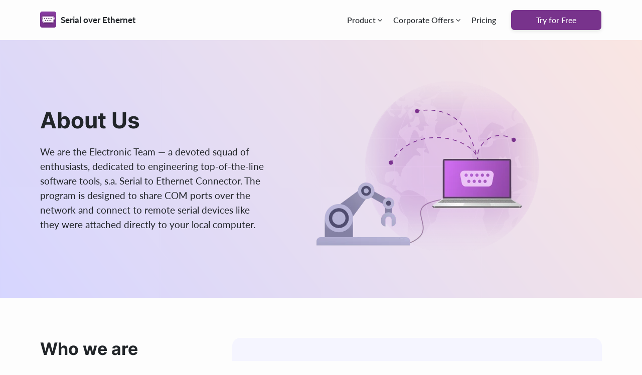

--- FILE ---
content_type: text/html; charset=UTF-8
request_url: https://www.serial-over-ethernet.com/about-us/
body_size: 55231
content:






							


	

	

									
	





<!DOCTYPE html>
<html lang="en">
<head>
    	<title>Serial to Ethernet Connector Team - About Us</title>
  <!-- meta start -->
<meta http-equiv="Content-Type" content="text/html; charset=utf-8"/>
<meta http-equiv="X-UA-Compatible" content="IE=edge"/>
<meta name="viewport" lang="en" content="width=device-width, initial-scale=1"/>
<meta name="description" lang="en" content="Electronic Team, Inc. company information. Electronic Team, Inc. the developer of Serial to Ethernet Connector."/>
<!-- meta stop --><!-- canonical page start -->
<link rel="canonical" href="https://www.serial-over-ethernet.com/about-us/"/>
<!-- canonical page stop -->

<meta property='og:title' lang="" content="Serial to Ethernet Connector Team - About Us" />
<meta property='og:image' lang="" content="https://www.serial-over-ethernet.com/images/upload/og_sec.jpg" />
<meta property='og:image:alt' lang="" content="Serial to Ethernet Connector Team - About Us" />
<meta property='og:site_name' lang="" content="Serial over Ethernet
" />
<meta property='og:type' lang="" content="article" />
<meta property='og:url' lang="" content="https://www.serial-over-ethernet.com/about-us/" />
<meta name='twitter:title' lang="" content="Serial to Ethernet Connector Team - About Us" />
<meta name="twitter:image:alt" lang="" content="Serial to Ethernet Connector Team - About Us" />
<meta name='twitter:image' lang="" content="https://www.serial-over-ethernet.com/images/upload/og_sec.jpg" />
<meta name='twitter:card' lang="" content="summary_large_image" />
<meta name='twitter:site' lang="" content="https://twitter.com/inc_electronic" />
    
<meta property='og:description' lang="" content="Electronic Team, Inc. company information. Electronic Team, Inc. the developer of Serial to Ethernet Connector." />
<meta name='twitter:description' lang="" content="Electronic Team, Inc. company information. Electronic Team, Inc. the developer of Serial to Ethernet Connector." />
<!--alternate pages -->
<link rel="alternate" hreflang="x-default" href="https://www.serial-over-ethernet.com/about-us/" />
<link rel="alternate" hreflang="en" href="https://www.serial-over-ethernet.com/about-us/" />

<!-- favicon start -->
<link rel="shortcut icon" href="/favicon.ico" type="image/x-icon" />
<link rel="apple-touch-icon-precomposed" sizes="144x144" href="/apple-touch-icon-144x144-precomposed.png"  />
<link rel="apple-touch-icon-precomposed" sizes="114x114" href="/apple-touch-icon-114x114-precomposed.png"/>
<link rel="apple-touch-icon-precomposed" sizes="72x72" href="/apple-touch-icon-72x72-precomposed.png" />
<link rel="apple-touch-icon-precomposed" sizes="57x57" href="/apple-touch-57x57-icon-precomposed.png"  />
<link rel="apple-touch-icon" href="/touch-icon-iphone.png" />
<link rel="apple-touch-icon" sizes="76x76" href="/touch-icon-ipad.png" />
<link rel="apple-touch-icon" sizes="120x120" href="/touch-icon-iphone-retina.png" />
<link rel="apple-touch-icon" sizes="152x152" href="/touch-icon-ipad-retina.png" />
<!-- favicon stop -->	
<!--  styles start -->


			<style>
			
/*!
 * Bootstrap v3.3.1 (http://getbootstrap.com)
 * Copyright 2011-2014 Twitter, Inc.
 * Licensed under MIT (https://github.com/twbs/bootstrap/blob/master/LICENSE)
 */

/*! normalize.css v3.0.2 | MIT License | git.io/normalize */
html{font-family:sans-serif;-webkit-text-size-adjust:100%;-ms-text-size-adjust:100%}body{margin:0}article,aside,details,figcaption,figure,footer,header,hgroup,main,menu,nav,section,summary{display:block}audio,canvas,progress,video{display:inline-block;vertical-align:baseline}audio:not([controls]){display:none;height:0}[hidden],template{display:none}a{background-color:transparent}a:active,a:hover{outline:0}abbr[title]{border-bottom:1px dotted}b,strong{font-weight:700}dfn{font-style:italic}h1{margin:.67em 0;font-size:2em}mark{color:#000;background:#ff0}small{font-size:80%}sub,sup{position:relative;font-size:75%;line-height:0;vertical-align:baseline}sup{top:-.5em}sub{bottom:-.25em}img{border:0}svg:not(:root){overflow:hidden}figure{margin:1em
40px}hr{height:0;-webkit-box-sizing:content-box;-moz-box-sizing:content-box;box-sizing:content-box}pre{overflow:auto}code,kbd,pre,samp{font-family:monospace,monospace;font-size:1em}button,input,optgroup,select,textarea{margin:0;font:inherit;color:inherit}button{overflow:visible}button,select{text-transform:none}button,html input[type=button],input[type=reset],input[type=submit]{-webkit-appearance:button;cursor:pointer}button[disabled],html input[disabled]{cursor:default}button::-moz-focus-inner,input::-moz-focus-inner{padding:0;border:0}input{line-height:normal}input[type=checkbox],input[type=radio]{-webkit-box-sizing:border-box;-moz-box-sizing:border-box;box-sizing:border-box;padding:0}input[type=number]::-webkit-inner-spin-button,input[type=number]::-webkit-outer-spin-button{height:auto}input[type=search]{-webkit-box-sizing:content-box;-moz-box-sizing:content-box;box-sizing:content-box;-webkit-appearance:textfield}input[type=search]::-webkit-search-cancel-button,input[type=search]::-webkit-search-decoration{-webkit-appearance:none}fieldset{padding:.35em .625em .75em;margin:0
2px;border:1px
solid silver}legend{padding:0;border:0}textarea{overflow:auto}optgroup{font-weight:700}table{border-spacing:0;border-collapse:collapse}td,th{padding:0}
/*! Source: https://github.com/h5bp/html5-boilerplate/blob/master/src/css/main.css */
@media
print{*,:before,:after{color:#000!important;text-shadow:none!important;background:transparent!important;-webkit-box-shadow:none!important;box-shadow:none!important}a,a:visited{text-decoration:underline}a[href]:after{content:" (" attr(href) ")"}abbr[title]:after{content:" (" attr(title) ")"}a[href^="#"]:after,a[href^="javascript:"]:after{content:""}pre,blockquote{border:1px
solid #999;page-break-inside:avoid}thead{display:table-header-group}tr,img{page-break-inside:avoid}img{max-width:100%!important}p,h2,h3{orphans:3;widows:3}h2,h3{page-break-after:avoid}select{background:#fff!important}.navbar{display:none}.btn>.caret,.dropup>.btn>.caret{border-top-color:#000!important}.label{border:1px
solid #000}.table{border-collapse:collapse!important}.table td,.table
th{background-color:#fff!important}.table-bordered th,.table-bordered
td{border:1px
solid #ddd!important}}@font-face{font-family:'Glyphicons Halflings';src:url(/styles/fonts/glyphicons-halflings-regular.eot);src:url(/styles/fonts/glyphicons-halflings-regular.eot?#iefix) format('embedded-opentype'),url(/styles/fonts/glyphicons-halflings-regular.woff) format('woff'),url(/styles/fonts/glyphicons-halflings-regular.ttf) format('truetype'),url(/styles/fonts/glyphicons-halflings-regular.svg#glyphicons_halflingsregular) format('svg')}.glyphicon{position:relative;top:1px;display:inline-block;font-family:'Glyphicons Halflings';font-style:normal;font-weight:400;line-height:1;-webkit-font-smoothing:antialiased;-moz-osx-font-smoothing:grayscale}.glyphicon-asterisk:before{content:"\2a"}.glyphicon-plus:before{content:"\2b"}.glyphicon-euro:before,.glyphicon-eur:before{content:"\20ac"}.glyphicon-minus:before{content:"\2212"}.glyphicon-cloud:before{content:"\2601"}.glyphicon-envelope:before{content:"\2709"}.glyphicon-pencil:before{content:"\270f"}.glyphicon-glass:before{content:"\e001"}.glyphicon-music:before{content:"\e002"}.glyphicon-search:before{content:"\e003"}.glyphicon-heart:before{content:"\e005"}.glyphicon-star:before{content:"\e006"}.glyphicon-star-empty:before{content:"\e007"}.glyphicon-user:before{content:"\e008"}.glyphicon-film:before{content:"\e009"}.glyphicon-th-large:before{content:"\e010"}.glyphicon-th:before{content:"\e011"}.glyphicon-th-list:before{content:"\e012"}.glyphicon-ok:before{content:"\e013"}.glyphicon-remove:before{content:"\e014"}.glyphicon-zoom-in:before{content:"\e015"}.glyphicon-zoom-out:before{content:"\e016"}.glyphicon-off:before{content:"\e017"}.glyphicon-signal:before{content:"\e018"}.glyphicon-cog:before{content:"\e019"}.glyphicon-trash:before{content:"\e020"}.glyphicon-home:before{content:"\e021"}.glyphicon-file:before{content:"\e022"}.glyphicon-time:before{content:"\e023"}.glyphicon-road:before{content:"\e024"}.glyphicon-download-alt:before{content:"\e025"}.glyphicon-download:before{content:"\e026"}.glyphicon-upload:before{content:"\e027"}.glyphicon-inbox:before{content:"\e028"}.glyphicon-play-circle:before{content:"\e029"}.glyphicon-repeat:before{content:"\e030"}.glyphicon-refresh:before{content:"\e031"}.glyphicon-list-alt:before{content:"\e032"}.glyphicon-lock:before{content:"\e033"}.glyphicon-flag:before{content:"\e034"}.glyphicon-headphones:before{content:"\e035"}.glyphicon-volume-off:before{content:"\e036"}.glyphicon-volume-down:before{content:"\e037"}.glyphicon-volume-up:before{content:"\e038"}.glyphicon-qrcode:before{content:"\e039"}.glyphicon-barcode:before{content:"\e040"}.glyphicon-tag:before{content:"\e041"}.glyphicon-tags:before{content:"\e042"}.glyphicon-book:before{content:"\e043"}.glyphicon-bookmark:before{content:"\e044"}.glyphicon-print:before{content:"\e045"}.glyphicon-camera:before{content:"\e046"}.glyphicon-font:before{content:"\e047"}.glyphicon-bold:before{content:"\e048"}.glyphicon-italic:before{content:"\e049"}.glyphicon-text-height:before{content:"\e050"}.glyphicon-text-width:before{content:"\e051"}.glyphicon-align-left:before{content:"\e052"}.glyphicon-align-center:before{content:"\e053"}.glyphicon-align-right:before{content:"\e054"}.glyphicon-align-justify:before{content:"\e055"}.glyphicon-list:before{content:"\e056"}.glyphicon-indent-left:before{content:"\e057"}.glyphicon-indent-right:before{content:"\e058"}.glyphicon-facetime-video:before{content:"\e059"}.glyphicon-picture:before{content:"\e060"}.glyphicon-map-marker:before{content:"\e062"}.glyphicon-adjust:before{content:"\e063"}.glyphicon-tint:before{content:"\e064"}.glyphicon-edit:before{content:"\e065"}.glyphicon-share:before{content:"\e066"}.glyphicon-check:before{content:"\e067"}.glyphicon-move:before{content:"\e068"}.glyphicon-step-backward:before{content:"\e069"}.glyphicon-fast-backward:before{content:"\e070"}.glyphicon-backward:before{content:"\e071"}.glyphicon-play:before{content:"\e072"}.glyphicon-pause:before{content:"\e073"}.glyphicon-stop:before{content:"\e074"}.glyphicon-forward:before{content:"\e075"}.glyphicon-fast-forward:before{content:"\e076"}.glyphicon-step-forward:before{content:"\e077"}.glyphicon-eject:before{content:"\e078"}.glyphicon-chevron-left:before{content:"\e079"}.glyphicon-chevron-right:before{content:"\e080"}.glyphicon-plus-sign:before{content:"\e081"}.glyphicon-minus-sign:before{content:"\e082"}.glyphicon-remove-sign:before{content:"\e083"}.glyphicon-ok-sign:before{content:"\e084"}.glyphicon-question-sign:before{content:"\e085"}.glyphicon-info-sign:before{content:"\e086"}.glyphicon-screenshot:before{content:"\e087"}.glyphicon-remove-circle:before{content:"\e088"}.glyphicon-ok-circle:before{content:"\e089"}.glyphicon-ban-circle:before{content:"\e090"}.glyphicon-arrow-left:before{content:"\e091"}.glyphicon-arrow-right:before{content:"\e092"}.glyphicon-arrow-up:before{content:"\e093"}.glyphicon-arrow-down:before{content:"\e094"}.glyphicon-share-alt:before{content:"\e095"}.glyphicon-resize-full:before{content:"\e096"}.glyphicon-resize-small:before{content:"\e097"}.glyphicon-exclamation-sign:before{content:"\e101"}.glyphicon-gift:before{content:"\e102"}.glyphicon-leaf:before{content:"\e103"}.glyphicon-fire:before{content:"\e104"}.glyphicon-eye-open:before{content:"\e105"}.glyphicon-eye-close:before{content:"\e106"}.glyphicon-warning-sign:before{content:"\e107"}.glyphicon-plane:before{content:"\e108"}.glyphicon-calendar:before{content:"\e109"}.glyphicon-random:before{content:"\e110"}.glyphicon-comment:before{content:"\e111"}.glyphicon-magnet:before{content:"\e112"}.glyphicon-chevron-up:before{content:"\e113"}.glyphicon-chevron-down:before{content:"\e114"}.glyphicon-retweet:before{content:"\e115"}.glyphicon-shopping-cart:before{content:"\e116"}.glyphicon-folder-close:before{content:"\e117"}.glyphicon-folder-open:before{content:"\e118"}.glyphicon-resize-vertical:before{content:"\e119"}.glyphicon-resize-horizontal:before{content:"\e120"}.glyphicon-hdd:before{content:"\e121"}.glyphicon-bullhorn:before{content:"\e122"}.glyphicon-bell:before{content:"\e123"}.glyphicon-certificate:before{content:"\e124"}.glyphicon-thumbs-up:before{content:"\e125"}.glyphicon-thumbs-down:before{content:"\e126"}.glyphicon-hand-right:before{content:"\e127"}.glyphicon-hand-left:before{content:"\e128"}.glyphicon-hand-up:before{content:"\e129"}.glyphicon-hand-down:before{content:"\e130"}.glyphicon-circle-arrow-right:before{content:"\e131"}.glyphicon-circle-arrow-left:before{content:"\e132"}.glyphicon-circle-arrow-up:before{content:"\e133"}.glyphicon-circle-arrow-down:before{content:"\e134"}.glyphicon-globe:before{content:"\e135"}.glyphicon-wrench:before{content:"\e136"}.glyphicon-tasks:before{content:"\e137"}.glyphicon-filter:before{content:"\e138"}.glyphicon-briefcase:before{content:"\e139"}.glyphicon-fullscreen:before{content:"\e140"}.glyphicon-dashboard:before{content:"\e141"}.glyphicon-paperclip:before{content:"\e142"}.glyphicon-heart-empty:before{content:"\e143"}.glyphicon-link:before{content:"\e144"}.glyphicon-phone:before{content:"\e145"}.glyphicon-pushpin:before{content:"\e146"}.glyphicon-usd:before{content:"\e148"}.glyphicon-gbp:before{content:"\e149"}.glyphicon-sort:before{content:"\e150"}.glyphicon-sort-by-alphabet:before{content:"\e151"}.glyphicon-sort-by-alphabet-alt:before{content:"\e152"}.glyphicon-sort-by-order:before{content:"\e153"}.glyphicon-sort-by-order-alt:before{content:"\e154"}.glyphicon-sort-by-attributes:before{content:"\e155"}.glyphicon-sort-by-attributes-alt:before{content:"\e156"}.glyphicon-unchecked:before{content:"\e157"}.glyphicon-expand:before{content:"\e158"}.glyphicon-collapse-down:before{content:"\e159"}.glyphicon-collapse-up:before{content:"\e160"}.glyphicon-log-in:before{content:"\e161"}.glyphicon-flash:before{content:"\e162"}.glyphicon-log-out:before{content:"\e163"}.glyphicon-new-window:before{content:"\e164"}.glyphicon-record:before{content:"\e165"}.glyphicon-save:before{content:"\e166"}.glyphicon-open:before{content:"\e167"}.glyphicon-saved:before{content:"\e168"}.glyphicon-import:before{content:"\e169"}.glyphicon-export:before{content:"\e170"}.glyphicon-send:before{content:"\e171"}.glyphicon-floppy-disk:before{content:"\e172"}.glyphicon-floppy-saved:before{content:"\e173"}.glyphicon-floppy-remove:before{content:"\e174"}.glyphicon-floppy-save:before{content:"\e175"}.glyphicon-floppy-open:before{content:"\e176"}.glyphicon-credit-card:before{content:"\e177"}.glyphicon-transfer:before{content:"\e178"}.glyphicon-cutlery:before{content:"\e179"}.glyphicon-header:before{content:"\e180"}.glyphicon-compressed:before{content:"\e181"}.glyphicon-earphone:before{content:"\e182"}.glyphicon-phone-alt:before{content:"\e183"}.glyphicon-tower:before{content:"\e184"}.glyphicon-stats:before{content:"\e185"}.glyphicon-sd-video:before{content:"\e186"}.glyphicon-hd-video:before{content:"\e187"}.glyphicon-subtitles:before{content:"\e188"}.glyphicon-sound-stereo:before{content:"\e189"}.glyphicon-sound-dolby:before{content:"\e190"}.glyphicon-sound-5-1:before{content:"\e191"}.glyphicon-sound-6-1:before{content:"\e192"}.glyphicon-sound-7-1:before{content:"\e193"}.glyphicon-copyright-mark:before{content:"\e194"}.glyphicon-registration-mark:before{content:"\e195"}.glyphicon-cloud-download:before{content:"\e197"}.glyphicon-cloud-upload:before{content:"\e198"}.glyphicon-tree-conifer:before{content:"\e199"}.glyphicon-tree-deciduous:before{content:"\e200"}*{-webkit-box-sizing:border-box;-moz-box-sizing:border-box;box-sizing:border-box}:before,:after{-webkit-box-sizing:border-box;-moz-box-sizing:border-box;box-sizing:border-box}html{font-size:10px;-webkit-tap-highlight-color:rgba(0,0,0,0)}body{font-family:Helvetica,Arial,sans-serif;font-size:14px;line-height:1.42857143;color:#333;background-color:#fff}input,button,select,textarea{font-family:inherit;font-size:inherit;line-height:inherit}a{color:#337ab7;text-decoration:none}a:hover,a:focus{color:#23527c;text-decoration:underline}a:focus{outline:thin dotted;outline:5px
auto -webkit-focus-ring-color;outline-offset:-2px}figure{margin:0}img{vertical-align:middle}.img-responsive,.thumbnail>img,.thumbnail a>img,.carousel-inner>.item>img,.carousel-inner>.item>a>img{display:block;max-width:100%;height:auto}.img-rounded{border-radius:6px}.img-thumbnail{display:inline-block;max-width:100%;height:auto;padding:4px;line-height:1.42857143;background-color:#fff;border:1px
solid #ddd;border-radius:4px;-webkit-transition:all .2s ease-in-out;-o-transition:all .2s ease-in-out;transition:all .2s ease-in-out}.img-circle{border-radius:50%}hr{margin-top:20px;margin-bottom:20px;border:0;border-top:1px solid #eee}.sr-only{position:absolute;width:1px;height:1px;padding:0;margin:-1px;overflow:hidden;clip:rect(0,0,0,0);border:0}.sr-only-focusable:active,.sr-only-focusable:focus{position:static;width:auto;height:auto;margin:0;overflow:visible;clip:auto}h1,h2,h3,h4,h5,h6,.h1,.h2,.h3,.h4,.h5,.h6{font-family:inherit;font-weight:500;line-height:1.1;color:inherit}h1 small,h2 small,h3 small,h4 small,h5 small,h6 small,.h1 small,.h2 small,.h3 small,.h4 small,.h5 small,.h6 small,h1 .small,h2 .small,h3 .small,h4 .small,h5 .small,h6 .small,.h1 .small,.h2 .small,.h3 .small,.h4 .small,.h5 .small,.h6
.small{font-weight:400;line-height:1;color:#777}h1,.h1,h2,.h2,h3,.h3{margin-top:20px;margin-bottom:10px}h1 small,.h1 small,h2 small,.h2 small,h3 small,.h3 small,h1 .small,.h1 .small,h2 .small,.h2 .small,h3 .small,.h3
.small{font-size:65%}h4,.h4,h5,.h5,h6,.h6{margin-top:10px;margin-bottom:10px}h4 small,.h4 small,h5 small,.h5 small,h6 small,.h6 small,h4 .small,.h4 .small,h5 .small,.h5 .small,h6 .small,.h6
.small{font-size:75%}h1,.h1{font-size:36px}h2,.h2{font-size:30px}h3,.h3{font-size:24px}h4,.h4{font-size:18px}h5,.h5{font-size:14px}h6,.h6{font-size:12px}p{margin:0
0 10px}.lead{margin-bottom:20px;font-size:16px;font-weight:300;line-height:1.4}@media (min-width:768px){.lead{font-size:21px}}small,.small{font-size:85%}mark,.mark{padding:.2em;background-color:#fcf8e3}.text-left{text-align:left}.text-right{text-align:right}.text-center{text-align:center}.text-justify{text-align:justify}.text-nowrap{white-space:nowrap}.text-lowercase{text-transform:lowercase}.text-uppercase{text-transform:uppercase}.text-capitalize{text-transform:capitalize}.text-muted{color:#777}.text-primary{color:#337ab7}a.text-primary:hover{color:#286090}.text-success{color:#3c763d}a.text-success:hover{color:#2b542c}.text-info{color:#31708f}a.text-info:hover{color:#245269}.text-warning{color:#8a6d3b}a.text-warning:hover{color:#66512c}.text-danger{color:#a94442}a.text-danger:hover{color:#843534}.bg-primary{color:#fff;background-color:#337ab7}a.bg-primary:hover{background-color:#286090}.bg-success{background-color:#dff0d8}a.bg-success:hover{background-color:#c1e2b3}.bg-info{background-color:#d9edf7}a.bg-info:hover{background-color:#afd9ee}.bg-warning{background-color:#fcf8e3}a.bg-warning:hover{background-color:#f7ecb5}.bg-danger{background-color:#f2dede}a.bg-danger:hover{background-color:#e4b9b9}.page-header{padding-bottom:9px;margin:40px
0 20px;border-bottom:1px solid #eee}ul,ol{margin-top:0;margin-bottom:10px}ul ul,ol ul,ul ol,ol
ol{margin-bottom:0}.list-unstyled{padding-left:0;list-style:none}.list-inline{padding-left:0;margin-left:-5px;list-style:none}.list-inline>li{display:inline-block;padding-right:5px;padding-left:5px}dl{margin-top:0;margin-bottom:20px}dt,dd{line-height:1.42857143}dt{font-weight:700}dd{margin-left:0}@media (min-width:768px){.dl-horizontal
dt{float:left;width:160px;overflow:hidden;clear:left;text-align:right;text-overflow:ellipsis;white-space:nowrap}.dl-horizontal
dd{margin-left:180px}}abbr[title],abbr[data-original-title]{cursor:help;border-bottom:1px dotted #777}.initialism{font-size:90%;text-transform:uppercase}blockquote{padding:10px
20px;margin:0
0 20px;font-size:17.5px;border-left:5px solid #eee}blockquote p:last-child,blockquote ul:last-child,blockquote ol:last-child{margin-bottom:0}blockquote footer,blockquote small,blockquote
.small{display:block;font-size:80%;line-height:1.42857143;color:#777}blockquote footer:before,blockquote small:before,blockquote .small:before{content:'\2014 \00A0'}.blockquote-reverse,blockquote.pull-right{padding-right:15px;padding-left:0;text-align:right;border-right:5px solid #eee;border-left:0}.blockquote-reverse footer:before,blockquote.pull-right footer:before,.blockquote-reverse small:before,blockquote.pull-right small:before,.blockquote-reverse .small:before,blockquote.pull-right .small:before{content:''}.blockquote-reverse footer:after,blockquote.pull-right footer:after,.blockquote-reverse small:after,blockquote.pull-right small:after,.blockquote-reverse .small:after,blockquote.pull-right .small:after{content:'\00A0 \2014'}address{margin-bottom:20px;font-style:normal;line-height:1.42857143}code,kbd,pre,samp{font-family:Menlo,Monaco,Consolas,"Courier New",monospace}code{padding:2px
4px;font-size:90%;color:#c7254e;background-color:#f9f2f4;border-radius:4px}kbd{padding:2px
4px;font-size:90%;color:#fff;background-color:#333;border-radius:3px;-webkit-box-shadow:inset 0 -1px 0 rgba(0,0,0,.25);box-shadow:inset 0 -1px 0 rgba(0,0,0,.25)}kbd
kbd{padding:0;font-size:100%;font-weight:700;-webkit-box-shadow:none;box-shadow:none}pre{display:block;padding:9.5px;margin:0
0 10px;font-size:13px;line-height:1.42857143;color:#333;word-break:break-all;word-wrap:break-word;background-color:#f5f5f5;border:1px
solid #ccc;border-radius:4px}pre
code{padding:0;font-size:inherit;color:inherit;white-space:pre-wrap;background-color:transparent;border-radius:0}.pre-scrollable{max-height:340px;overflow-y:scroll}.container{padding-right:15px;padding-left:15px;margin-right:auto;margin-left:auto}@media (min-width:768px){.container{width:750px}}@media (min-width:992px){.container{width:970px}}@media (min-width:1200px){.container{width:1170px}}.container-fluid{padding-right:15px;padding-left:15px;margin-right:auto;margin-left:auto}.row{margin-right:-15px;margin-left:-15px}.col-xs-1,.col-sm-1,.col-md-1,.col-lg-1,.col-xs-2,.col-sm-2,.col-md-2,.col-lg-2,.col-xs-3,.col-sm-3,.col-md-3,.col-lg-3,.col-xs-4,.col-sm-4,.col-md-4,.col-lg-4,.col-xs-5,.col-sm-5,.col-md-5,.col-lg-5,.col-xs-6,.col-sm-6,.col-md-6,.col-lg-6,.col-xs-7,.col-sm-7,.col-md-7,.col-lg-7,.col-xs-8,.col-sm-8,.col-md-8,.col-lg-8,.col-xs-9,.col-sm-9,.col-md-9,.col-lg-9,.col-xs-10,.col-sm-10,.col-md-10,.col-lg-10,.col-xs-11,.col-sm-11,.col-md-11,.col-lg-11,.col-xs-12,.col-sm-12,.col-md-12,.col-lg-12{position:relative;min-height:1px;padding-right:15px;padding-left:15px}.col-xs-1,.col-xs-2,.col-xs-3,.col-xs-4,.col-xs-5,.col-xs-6,.col-xs-7,.col-xs-8,.col-xs-9,.col-xs-10,.col-xs-11,.col-xs-12{float:left}.col-xs-12{width:100%}.col-xs-11{width:91.66666667%}.col-xs-10{width:83.33333333%}.col-xs-9{width:75%}.col-xs-8{width:66.66666667%}.col-xs-7{width:58.33333333%}.col-xs-6{width:50%}.col-xs-5{width:41.66666667%}.col-xs-4{width:33.33333333%}.col-xs-3{width:25%}.col-xs-2{width:16.66666667%}.col-xs-1{width:8.33333333%}.col-xs-pull-12{right:100%}.col-xs-pull-11{right:91.66666667%}.col-xs-pull-10{right:83.33333333%}.col-xs-pull-9{right:75%}.col-xs-pull-8{right:66.66666667%}.col-xs-pull-7{right:58.33333333%}.col-xs-pull-6{right:50%}.col-xs-pull-5{right:41.66666667%}.col-xs-pull-4{right:33.33333333%}.col-xs-pull-3{right:25%}.col-xs-pull-2{right:16.66666667%}.col-xs-pull-1{right:8.33333333%}.col-xs-pull-0{right:auto}.col-xs-push-12{left:100%}.col-xs-push-11{left:91.66666667%}.col-xs-push-10{left:83.33333333%}.col-xs-push-9{left:75%}.col-xs-push-8{left:66.66666667%}.col-xs-push-7{left:58.33333333%}.col-xs-push-6{left:50%}.col-xs-push-5{left:41.66666667%}.col-xs-push-4{left:33.33333333%}.col-xs-push-3{left:25%}.col-xs-push-2{left:16.66666667%}.col-xs-push-1{left:8.33333333%}.col-xs-push-0{left:auto}.col-xs-offset-12{margin-left:100%}.col-xs-offset-11{margin-left:91.66666667%}.col-xs-offset-10{margin-left:83.33333333%}.col-xs-offset-9{margin-left:75%}.col-xs-offset-8{margin-left:66.66666667%}.col-xs-offset-7{margin-left:58.33333333%}.col-xs-offset-6{margin-left:50%}.col-xs-offset-5{margin-left:41.66666667%}.col-xs-offset-4{margin-left:33.33333333%}.col-xs-offset-3{margin-left:25%}.col-xs-offset-2{margin-left:16.66666667%}.col-xs-offset-1{margin-left:8.33333333%}.col-xs-offset-0{margin-left:0}@media (min-width:768px){.col-sm-1,.col-sm-2,.col-sm-3,.col-sm-4,.col-sm-5,.col-sm-6,.col-sm-7,.col-sm-8,.col-sm-9,.col-sm-10,.col-sm-11,.col-sm-12{float:left}.col-sm-12{width:100%}.col-sm-11{width:91.66666667%}.col-sm-10{width:83.33333333%}.col-sm-9{width:75%}.col-sm-8{width:66.66666667%}.col-sm-7{width:58.33333333%}.col-sm-6{width:50%}.col-sm-5{width:41.66666667%}.col-sm-4{width:33.33333333%}.col-sm-3{width:25%}.col-sm-2{width:16.66666667%}.col-sm-1{width:8.33333333%}.col-sm-pull-12{right:100%}.col-sm-pull-11{right:91.66666667%}.col-sm-pull-10{right:83.33333333%}.col-sm-pull-9{right:75%}.col-sm-pull-8{right:66.66666667%}.col-sm-pull-7{right:58.33333333%}.col-sm-pull-6{right:50%}.col-sm-pull-5{right:41.66666667%}.col-sm-pull-4{right:33.33333333%}.col-sm-pull-3{right:25%}.col-sm-pull-2{right:16.66666667%}.col-sm-pull-1{right:8.33333333%}.col-sm-pull-0{right:auto}.col-sm-push-12{left:100%}.col-sm-push-11{left:91.66666667%}.col-sm-push-10{left:83.33333333%}.col-sm-push-9{left:75%}.col-sm-push-8{left:66.66666667%}.col-sm-push-7{left:58.33333333%}.col-sm-push-6{left:50%}.col-sm-push-5{left:41.66666667%}.col-sm-push-4{left:33.33333333%}.col-sm-push-3{left:25%}.col-sm-push-2{left:16.66666667%}.col-sm-push-1{left:8.33333333%}.col-sm-push-0{left:auto}.col-sm-offset-12{margin-left:100%}.col-sm-offset-11{margin-left:91.66666667%}.col-sm-offset-10{margin-left:83.33333333%}.col-sm-offset-9{margin-left:75%}.col-sm-offset-8{margin-left:66.66666667%}.col-sm-offset-7{margin-left:58.33333333%}.col-sm-offset-6{margin-left:50%}.col-sm-offset-5{margin-left:41.66666667%}.col-sm-offset-4{margin-left:33.33333333%}.col-sm-offset-3{margin-left:25%}.col-sm-offset-2{margin-left:16.66666667%}.col-sm-offset-1{margin-left:8.33333333%}.col-sm-offset-0{margin-left:0}}@media (min-width:992px){.col-md-1,.col-md-2,.col-md-3,.col-md-4,.col-md-5,.col-md-6,.col-md-7,.col-md-8,.col-md-9,.col-md-10,.col-md-11,.col-md-12{float:left}.col-md-12{width:100%}.col-md-11{width:91.66666667%}.col-md-10{width:83.33333333%}.col-md-9{width:75%}.col-md-8{width:66.66666667%}.col-md-7{width:58.33333333%}.col-md-6{width:50%}.col-md-5{width:41.66666667%}.col-md-4{width:33.33333333%}.col-md-3{width:25%}.col-md-2{width:16.66666667%}.col-md-1{width:8.33333333%}.col-md-pull-12{right:100%}.col-md-pull-11{right:91.66666667%}.col-md-pull-10{right:83.33333333%}.col-md-pull-9{right:75%}.col-md-pull-8{right:66.66666667%}.col-md-pull-7{right:58.33333333%}.col-md-pull-6{right:50%}.col-md-pull-5{right:41.66666667%}.col-md-pull-4{right:33.33333333%}.col-md-pull-3{right:25%}.col-md-pull-2{right:16.66666667%}.col-md-pull-1{right:8.33333333%}.col-md-pull-0{right:auto}.col-md-push-12{left:100%}.col-md-push-11{left:91.66666667%}.col-md-push-10{left:83.33333333%}.col-md-push-9{left:75%}.col-md-push-8{left:66.66666667%}.col-md-push-7{left:58.33333333%}.col-md-push-6{left:50%}.col-md-push-5{left:41.66666667%}.col-md-push-4{left:33.33333333%}.col-md-push-3{left:25%}.col-md-push-2{left:16.66666667%}.col-md-push-1{left:8.33333333%}.col-md-push-0{left:auto}.col-md-offset-12{margin-left:100%}.col-md-offset-11{margin-left:91.66666667%}.col-md-offset-10{margin-left:83.33333333%}.col-md-offset-9{margin-left:75%}.col-md-offset-8{margin-left:66.66666667%}.col-md-offset-7{margin-left:58.33333333%}.col-md-offset-6{margin-left:50%}.col-md-offset-5{margin-left:41.66666667%}.col-md-offset-4{margin-left:33.33333333%}.col-md-offset-3{margin-left:25%}.col-md-offset-2{margin-left:16.66666667%}.col-md-offset-1{margin-left:8.33333333%}.col-md-offset-0{margin-left:0}}@media (min-width:1200px){.col-lg-1,.col-lg-2,.col-lg-3,.col-lg-4,.col-lg-5,.col-lg-6,.col-lg-7,.col-lg-8,.col-lg-9,.col-lg-10,.col-lg-11,.col-lg-12{float:left}.col-lg-12{width:100%}.col-lg-11{width:91.66666667%}.col-lg-10{width:83.33333333%}.col-lg-9{width:75%}.col-lg-8{width:66.66666667%}.col-lg-7{width:58.33333333%}.col-lg-6{width:50%}.col-lg-5{width:41.66666667%}.col-lg-4{width:33.33333333%}.col-lg-3{width:25%}.col-lg-2{width:16.66666667%}.col-lg-1{width:8.33333333%}.col-lg-pull-12{right:100%}.col-lg-pull-11{right:91.66666667%}.col-lg-pull-10{right:83.33333333%}.col-lg-pull-9{right:75%}.col-lg-pull-8{right:66.66666667%}.col-lg-pull-7{right:58.33333333%}.col-lg-pull-6{right:50%}.col-lg-pull-5{right:41.66666667%}.col-lg-pull-4{right:33.33333333%}.col-lg-pull-3{right:25%}.col-lg-pull-2{right:16.66666667%}.col-lg-pull-1{right:8.33333333%}.col-lg-pull-0{right:auto}.col-lg-push-12{left:100%}.col-lg-push-11{left:91.66666667%}.col-lg-push-10{left:83.33333333%}.col-lg-push-9{left:75%}.col-lg-push-8{left:66.66666667%}.col-lg-push-7{left:58.33333333%}.col-lg-push-6{left:50%}.col-lg-push-5{left:41.66666667%}.col-lg-push-4{left:33.33333333%}.col-lg-push-3{left:25%}.col-lg-push-2{left:16.66666667%}.col-lg-push-1{left:8.33333333%}.col-lg-push-0{left:auto}.col-lg-offset-12{margin-left:100%}.col-lg-offset-11{margin-left:91.66666667%}.col-lg-offset-10{margin-left:83.33333333%}.col-lg-offset-9{margin-left:75%}.col-lg-offset-8{margin-left:66.66666667%}.col-lg-offset-7{margin-left:58.33333333%}.col-lg-offset-6{margin-left:50%}.col-lg-offset-5{margin-left:41.66666667%}.col-lg-offset-4{margin-left:33.33333333%}.col-lg-offset-3{margin-left:25%}.col-lg-offset-2{margin-left:16.66666667%}.col-lg-offset-1{margin-left:8.33333333%}.col-lg-offset-0{margin-left:0}}table{background-color:transparent}caption{padding-top:8px;padding-bottom:8px;color:#777;text-align:left}th{text-align:left}.table{width:100%;max-width:100%;margin-bottom:20px}.table>thead>tr>th,.table>tbody>tr>th,.table>tfoot>tr>th,.table>thead>tr>td,.table>tbody>tr>td,.table>tfoot>tr>td{padding:8px;line-height:1.42857143;vertical-align:top;border-top:1px solid #ddd}.table>thead>tr>th{vertical-align:bottom;border-bottom:2px solid #ddd}.table>caption+thead>tr:first-child>th,.table>colgroup+thead>tr:first-child>th,.table>thead:first-child>tr:first-child>th,.table>caption+thead>tr:first-child>td,.table>colgroup+thead>tr:first-child>td,.table>thead:first-child>tr:first-child>td{border-top:0}.table>tbody+tbody{border-top:2px solid #ddd}.table
.table{background-color:#fff}.table-condensed>thead>tr>th,.table-condensed>tbody>tr>th,.table-condensed>tfoot>tr>th,.table-condensed>thead>tr>td,.table-condensed>tbody>tr>td,.table-condensed>tfoot>tr>td{padding:5px}.table-bordered{border:1px
solid #ddd}.table-bordered>thead>tr>th,.table-bordered>tbody>tr>th,.table-bordered>tfoot>tr>th,.table-bordered>thead>tr>td,.table-bordered>tbody>tr>td,.table-bordered>tfoot>tr>td{border:1px
solid #ddd}.table-bordered>thead>tr>th,.table-bordered>thead>tr>td{border-bottom-width:2px}.table-striped>tbody>tr:nth-child(odd){background-color:#f9f9f9}.table-hover>tbody>tr:hover{background-color:#f5f5f5}table col[class*=col-]{position:static;display:table-column;float:none}table td[class*=col-],table th[class*=col-]{position:static;display:table-cell;float:none}.table>thead>tr>td.active,.table>tbody>tr>td.active,.table>tfoot>tr>td.active,.table>thead>tr>th.active,.table>tbody>tr>th.active,.table>tfoot>tr>th.active,.table>thead>tr.active>td,.table>tbody>tr.active>td,.table>tfoot>tr.active>td,.table>thead>tr.active>th,.table>tbody>tr.active>th,.table>tfoot>tr.active>th{background-color:#f5f5f5}.table-hover>tbody>tr>td.active:hover,.table-hover>tbody>tr>th.active:hover,.table-hover>tbody>tr.active:hover>td,.table-hover>tbody>tr:hover>.active,.table-hover>tbody>tr.active:hover>th{background-color:#e8e8e8}.table>thead>tr>td.success,.table>tbody>tr>td.success,.table>tfoot>tr>td.success,.table>thead>tr>th.success,.table>tbody>tr>th.success,.table>tfoot>tr>th.success,.table>thead>tr.success>td,.table>tbody>tr.success>td,.table>tfoot>tr.success>td,.table>thead>tr.success>th,.table>tbody>tr.success>th,.table>tfoot>tr.success>th{background-color:#dff0d8}.table-hover>tbody>tr>td.success:hover,.table-hover>tbody>tr>th.success:hover,.table-hover>tbody>tr.success:hover>td,.table-hover>tbody>tr:hover>.success,.table-hover>tbody>tr.success:hover>th{background-color:#d0e9c6}.table>thead>tr>td.info,.table>tbody>tr>td.info,.table>tfoot>tr>td.info,.table>thead>tr>th.info,.table>tbody>tr>th.info,.table>tfoot>tr>th.info,.table>thead>tr.info>td,.table>tbody>tr.info>td,.table>tfoot>tr.info>td,.table>thead>tr.info>th,.table>tbody>tr.info>th,.table>tfoot>tr.info>th{background-color:#d9edf7}.table-hover>tbody>tr>td.info:hover,.table-hover>tbody>tr>th.info:hover,.table-hover>tbody>tr.info:hover>td,.table-hover>tbody>tr:hover>.info,.table-hover>tbody>tr.info:hover>th{background-color:#c4e3f3}.table>thead>tr>td.warning,.table>tbody>tr>td.warning,.table>tfoot>tr>td.warning,.table>thead>tr>th.warning,.table>tbody>tr>th.warning,.table>tfoot>tr>th.warning,.table>thead>tr.warning>td,.table>tbody>tr.warning>td,.table>tfoot>tr.warning>td,.table>thead>tr.warning>th,.table>tbody>tr.warning>th,.table>tfoot>tr.warning>th{background-color:#fcf8e3}.table-hover>tbody>tr>td.warning:hover,.table-hover>tbody>tr>th.warning:hover,.table-hover>tbody>tr.warning:hover>td,.table-hover>tbody>tr:hover>.warning,.table-hover>tbody>tr.warning:hover>th{background-color:#faf2cc}.table>thead>tr>td.danger,.table>tbody>tr>td.danger,.table>tfoot>tr>td.danger,.table>thead>tr>th.danger,.table>tbody>tr>th.danger,.table>tfoot>tr>th.danger,.table>thead>tr.danger>td,.table>tbody>tr.danger>td,.table>tfoot>tr.danger>td,.table>thead>tr.danger>th,.table>tbody>tr.danger>th,.table>tfoot>tr.danger>th{background-color:#f2dede}.table-hover>tbody>tr>td.danger:hover,.table-hover>tbody>tr>th.danger:hover,.table-hover>tbody>tr.danger:hover>td,.table-hover>tbody>tr:hover>.danger,.table-hover>tbody>tr.danger:hover>th{background-color:#ebcccc}.table-responsive{min-height:.01%;overflow-x:auto}@media screen and (max-width:767px){.table-responsive{width:100%;margin-bottom:15px;overflow-y:hidden;-ms-overflow-style:-ms-autohiding-scrollbar;border:1px
solid #ddd}.table-responsive>.table{margin-bottom:0}.table-responsive>.table>thead>tr>th,.table-responsive>.table>tbody>tr>th,.table-responsive>.table>tfoot>tr>th,.table-responsive>.table>thead>tr>td,.table-responsive>.table>tbody>tr>td,.table-responsive>.table>tfoot>tr>td{white-space:nowrap}.table-responsive>.table-bordered{border:0}.table-responsive>.table-bordered>thead>tr>th:first-child,.table-responsive>.table-bordered>tbody>tr>th:first-child,.table-responsive>.table-bordered>tfoot>tr>th:first-child,.table-responsive>.table-bordered>thead>tr>td:first-child,.table-responsive>.table-bordered>tbody>tr>td:first-child,.table-responsive>.table-bordered>tfoot>tr>td:first-child{border-left:0}.table-responsive>.table-bordered>thead>tr>th:last-child,.table-responsive>.table-bordered>tbody>tr>th:last-child,.table-responsive>.table-bordered>tfoot>tr>th:last-child,.table-responsive>.table-bordered>thead>tr>td:last-child,.table-responsive>.table-bordered>tbody>tr>td:last-child,.table-responsive>.table-bordered>tfoot>tr>td:last-child{border-right:0}.table-responsive>.table-bordered>tbody>tr:last-child>th,.table-responsive>.table-bordered>tfoot>tr:last-child>th,.table-responsive>.table-bordered>tbody>tr:last-child>td,.table-responsive>.table-bordered>tfoot>tr:last-child>td{border-bottom:0}}fieldset{min-width:0;padding:0;margin:0;border:0}legend{display:block;width:100%;padding:0;margin-bottom:20px;font-size:21px;line-height:inherit;color:#333;border:0;border-bottom:1px solid #e5e5e5}label{display:inline-block;max-width:100%;margin-bottom:5px;font-weight:700}input[type=search]{-webkit-box-sizing:border-box;-moz-box-sizing:border-box;box-sizing:border-box}input[type=radio],input[type=checkbox]{margin:4px
0 0;margin-top:1px \9;line-height:normal}input[type=file]{display:block}input[type=range]{display:block;width:100%}select[multiple],select[size]{height:auto}input[type=file]:focus,input[type=radio]:focus,input[type=checkbox]:focus{outline:thin dotted;outline:5px
auto -webkit-focus-ring-color;outline-offset:-2px}output{display:block;padding-top:7px;font-size:14px;line-height:1.42857143;color:#555}.form-control{display:block;width:100%;height:34px;padding:6px
12px;font-size:14px;line-height:1.42857143;color:#555;background-color:#fff;background-image:none;border:1px
solid #ccc;border-radius:4px;-webkit-box-shadow:inset 0 1px 1px rgba(0,0,0,.075);box-shadow:inset 0 1px 1px rgba(0,0,0,.075);-webkit-transition:border-color ease-in-out .15s,-webkit-box-shadow ease-in-out .15s;-o-transition:border-color ease-in-out .15s,box-shadow ease-in-out .15s;transition:border-color ease-in-out .15s,box-shadow ease-in-out .15s}.form-control:focus{border-color:#66afe9;outline:0;-webkit-box-shadow:inset 0 1px 1px rgba(0,0,0,.075),0 0 8px rgba(102,175,233,.6);box-shadow:inset 0 1px 1px rgba(0,0,0,.075),0 0 8px rgba(102,175,233,.6)}.form-control::-moz-placeholder{color:#999;opacity:1}.form-control:-ms-input-placeholder{color:#999}.form-control::-webkit-input-placeholder{color:#999}.form-control[disabled],.form-control[readonly],fieldset[disabled] .form-control{cursor:not-allowed;background-color:#eee;opacity:1}textarea.form-control{height:auto}input[type=search]{-webkit-appearance:none}@media screen and (-webkit-min-device-pixel-ratio:0){input[type=date],input[type=time],input[type=datetime-local],input[type=month]{line-height:34px}input[type=date].input-sm,input[type=time].input-sm,input[type=datetime-local].input-sm,input[type=month].input-sm{line-height:30px}input[type=date].input-lg,input[type=time].input-lg,input[type=datetime-local].input-lg,input[type=month].input-lg{line-height:46px}}.form-group{margin-bottom:15px}.radio,.checkbox{position:relative;display:block;margin-top:10px;margin-bottom:10px}.radio label,.checkbox
label{min-height:20px;padding-left:20px;margin-bottom:0;font-weight:400;cursor:pointer}.radio input[type=radio],.radio-inline input[type=radio],.checkbox input[type=checkbox],.checkbox-inline input[type=checkbox]{position:absolute;margin-top:4px \9;margin-left:-20px}.radio+.radio,.checkbox+.checkbox{margin-top:-5px}.radio-inline,.checkbox-inline{display:inline-block;padding-left:20px;margin-bottom:0;font-weight:400;vertical-align:middle;cursor:pointer}.radio-inline+.radio-inline,.checkbox-inline+.checkbox-inline{margin-top:0;margin-left:10px}input[type=radio][disabled],input[type=checkbox][disabled],input[type=radio].disabled,input[type=checkbox].disabled,fieldset[disabled] input[type=radio],fieldset[disabled] input[type=checkbox]{cursor:not-allowed}.radio-inline.disabled,.checkbox-inline.disabled,fieldset[disabled] .radio-inline,fieldset[disabled] .checkbox-inline{cursor:not-allowed}.radio.disabled label,.checkbox.disabled label,fieldset[disabled] .radio label,fieldset[disabled] .checkbox
label{cursor:not-allowed}.form-control-static{padding-top:7px;padding-bottom:7px;margin-bottom:0}.form-control-static.input-lg,.form-control-static.input-sm{padding-right:0;padding-left:0}.input-sm,.form-group-sm .form-control{height:30px;padding:5px
10px;font-size:12px;line-height:1.5;border-radius:3px}select.input-sm,select.form-group-sm .form-control{height:30px;line-height:30px}textarea.input-sm,textarea.form-group-sm .form-control,select[multiple].input-sm,select[multiple].form-group-sm .form-control{height:auto}.input-lg,.form-group-lg .form-control{height:46px;padding:10px
16px;font-size:18px;line-height:1.33;border-radius:6px}select.input-lg,select.form-group-lg .form-control{height:46px;line-height:46px}textarea.input-lg,textarea.form-group-lg .form-control,select[multiple].input-lg,select[multiple].form-group-lg .form-control{height:auto}.has-feedback{position:relative}.has-feedback .form-control{padding-right:42.5px}.form-control-feedback{position:absolute;top:0;right:0;z-index:2;display:block;width:34px;height:34px;line-height:34px;text-align:center;pointer-events:none}.input-lg+.form-control-feedback{width:46px;height:46px;line-height:46px}.input-sm+.form-control-feedback{width:30px;height:30px;line-height:30px}.has-success .help-block,.has-success .control-label,.has-success .radio,.has-success .checkbox,.has-success .radio-inline,.has-success .checkbox-inline,.has-success.radio label,.has-success.checkbox label,.has-success.radio-inline label,.has-success.checkbox-inline
label{color:#3c763d}.has-success .form-control{border-color:#3c763d;-webkit-box-shadow:inset 0 1px 1px rgba(0,0,0,.075);box-shadow:inset 0 1px 1px rgba(0,0,0,.075)}.has-success .form-control:focus{border-color:#2b542c;-webkit-box-shadow:inset 0 1px 1px rgba(0,0,0,.075),0 0 6px #67b168;box-shadow:inset 0 1px 1px rgba(0,0,0,.075),0 0 6px #67b168}.has-success .input-group-addon{color:#3c763d;background-color:#dff0d8;border-color:#3c763d}.has-success .form-control-feedback{color:#3c763d}.has-warning .help-block,.has-warning .control-label,.has-warning .radio,.has-warning .checkbox,.has-warning .radio-inline,.has-warning .checkbox-inline,.has-warning.radio label,.has-warning.checkbox label,.has-warning.radio-inline label,.has-warning.checkbox-inline
label{color:#8a6d3b}.has-warning .form-control{border-color:#8a6d3b;-webkit-box-shadow:inset 0 1px 1px rgba(0,0,0,.075);box-shadow:inset 0 1px 1px rgba(0,0,0,.075)}.has-warning .form-control:focus{border-color:#66512c;-webkit-box-shadow:inset 0 1px 1px rgba(0,0,0,.075),0 0 6px #c0a16b;box-shadow:inset 0 1px 1px rgba(0,0,0,.075),0 0 6px #c0a16b}.has-warning .input-group-addon{color:#8a6d3b;background-color:#fcf8e3;border-color:#8a6d3b}.has-warning .form-control-feedback{color:#8a6d3b}.has-error .help-block,.has-error .control-label,.has-error .radio,.has-error .checkbox,.has-error .radio-inline,.has-error .checkbox-inline,.has-error.radio label,.has-error.checkbox label,.has-error.radio-inline label,.has-error.checkbox-inline
label{color:#a94442}.has-error .form-control{border-color:#a94442;-webkit-box-shadow:inset 0 1px 1px rgba(0,0,0,.075);box-shadow:inset 0 1px 1px rgba(0,0,0,.075)}.has-error .form-control:focus{border-color:#843534;-webkit-box-shadow:inset 0 1px 1px rgba(0,0,0,.075),0 0 6px #ce8483;box-shadow:inset 0 1px 1px rgba(0,0,0,.075),0 0 6px #ce8483}.has-error .input-group-addon{color:#a94442;background-color:#f2dede;border-color:#a94442}.has-error .form-control-feedback{color:#a94442}.has-feedback label~.form-control-feedback{top:25px}.has-feedback label.sr-only~.form-control-feedback{top:0}.help-block{display:block;margin-top:5px;margin-bottom:10px;color:#737373}@media (min-width:768px){.form-inline .form-group{display:inline-block;margin-bottom:0;vertical-align:middle}.form-inline .form-control{display:inline-block;width:auto;vertical-align:middle}.form-inline .form-control-static{display:inline-block}.form-inline .input-group{display:inline-table;vertical-align:middle}.form-inline .input-group .input-group-addon,.form-inline .input-group .input-group-btn,.form-inline .input-group .form-control{width:auto}.form-inline .input-group>.form-control{width:100%}.form-inline .control-label{margin-bottom:0;vertical-align:middle}.form-inline .radio,.form-inline
.checkbox{display:inline-block;margin-top:0;margin-bottom:0;vertical-align:middle}.form-inline .radio label,.form-inline .checkbox
label{padding-left:0}.form-inline .radio input[type=radio],.form-inline .checkbox input[type=checkbox]{position:relative;margin-left:0}.form-inline .has-feedback .form-control-feedback{top:0}}.form-horizontal .radio,.form-horizontal .checkbox,.form-horizontal .radio-inline,.form-horizontal .checkbox-inline{padding-top:7px;margin-top:0;margin-bottom:0}.form-horizontal .radio,.form-horizontal
.checkbox{min-height:27px}.form-horizontal .form-group{margin-right:-15px;margin-left:-15px}@media (min-width:768px){.form-horizontal .control-label{padding-top:7px;margin-bottom:0;text-align:right}}.form-horizontal .has-feedback .form-control-feedback{right:15px}@media (min-width:768px){.form-horizontal .form-group-lg .control-label{padding-top:14.3px}}@media (min-width:768px){.form-horizontal .form-group-sm .control-label{padding-top:6px}}.btn{display:inline-block;padding:6px
12px;margin-bottom:0;font-size:14px;font-weight:400;line-height:1.42857143;text-align:center;white-space:nowrap;vertical-align:middle;-ms-touch-action:manipulation;touch-action:manipulation;cursor:pointer;-webkit-user-select:none;-moz-user-select:none;-ms-user-select:none;user-select:none;background-image:none;border:1px
solid transparent;border-radius:4px}.btn:focus,.btn:active:focus,.btn.active:focus,.btn.focus,.btn:active.focus,.btn.active.focus{outline:thin dotted;outline:5px
auto -webkit-focus-ring-color;outline-offset:-2px}.btn:hover,.btn:focus,.btn.focus{color:#333;text-decoration:none}.btn:active,.btn.active{background-image:none;outline:0;-webkit-box-shadow:inset 0 3px 5px rgba(0,0,0,.125);box-shadow:inset 0 3px 5px rgba(0,0,0,.125)}.btn.disabled,.btn[disabled],fieldset[disabled] .btn{pointer-events:none;cursor:not-allowed;filter:alpha(opacity=65);-webkit-box-shadow:none;box-shadow:none;opacity:.65}.btn-default{color:#333;background-color:#fff;border-color:#ccc}.btn-default:hover,.btn-default:focus,.btn-default.focus,.btn-default:active,.btn-default.active,.open>.dropdown-toggle.btn-default{color:#333;background-color:#e6e6e6;border-color:#adadad}.btn-default:active,.btn-default.active,.open>.dropdown-toggle.btn-default{background-image:none}.btn-default.disabled,.btn-default[disabled],fieldset[disabled] .btn-default,.btn-default.disabled:hover,.btn-default[disabled]:hover,fieldset[disabled] .btn-default:hover,.btn-default.disabled:focus,.btn-default[disabled]:focus,fieldset[disabled] .btn-default:focus,.btn-default.disabled.focus,.btn-default[disabled].focus,fieldset[disabled] .btn-default.focus,.btn-default.disabled:active,.btn-default[disabled]:active,fieldset[disabled] .btn-default:active,.btn-default.disabled.active,.btn-default[disabled].active,fieldset[disabled] .btn-default.active{background-color:#fff;border-color:#ccc}.btn-default
.badge{color:#fff;background-color:#333}.btn-primary{color:#fff;background-color:#337ab7;border-color:#2e6da4}.btn-primary:hover,.btn-primary:focus,.btn-primary.focus,.btn-primary:active,.btn-primary.active,.open>.dropdown-toggle.btn-primary{color:#fff;background-color:#286090;border-color:#204d74}.btn-primary:active,.btn-primary.active,.open>.dropdown-toggle.btn-primary{background-image:none}.btn-primary.disabled,.btn-primary[disabled],fieldset[disabled] .btn-primary,.btn-primary.disabled:hover,.btn-primary[disabled]:hover,fieldset[disabled] .btn-primary:hover,.btn-primary.disabled:focus,.btn-primary[disabled]:focus,fieldset[disabled] .btn-primary:focus,.btn-primary.disabled.focus,.btn-primary[disabled].focus,fieldset[disabled] .btn-primary.focus,.btn-primary.disabled:active,.btn-primary[disabled]:active,fieldset[disabled] .btn-primary:active,.btn-primary.disabled.active,.btn-primary[disabled].active,fieldset[disabled] .btn-primary.active{background-color:#337ab7;border-color:#2e6da4}.btn-primary
.badge{color:#337ab7;background-color:#fff}.btn-success{color:#fff;background-color:#5cb85c;border-color:#4cae4c}.btn-success:hover,.btn-success:focus,.btn-success.focus,.btn-success:active,.btn-success.active,.open>.dropdown-toggle.btn-success{color:#fff;background-color:#449d44;border-color:#398439}.btn-success:active,.btn-success.active,.open>.dropdown-toggle.btn-success{background-image:none}.btn-success.disabled,.btn-success[disabled],fieldset[disabled] .btn-success,.btn-success.disabled:hover,.btn-success[disabled]:hover,fieldset[disabled] .btn-success:hover,.btn-success.disabled:focus,.btn-success[disabled]:focus,fieldset[disabled] .btn-success:focus,.btn-success.disabled.focus,.btn-success[disabled].focus,fieldset[disabled] .btn-success.focus,.btn-success.disabled:active,.btn-success[disabled]:active,fieldset[disabled] .btn-success:active,.btn-success.disabled.active,.btn-success[disabled].active,fieldset[disabled] .btn-success.active{background-color:#5cb85c;border-color:#4cae4c}.btn-success
.badge{color:#5cb85c;background-color:#fff}.btn-info{color:#fff;background-color:#5bc0de;border-color:#46b8da}.btn-info:hover,.btn-info:focus,.btn-info.focus,.btn-info:active,.btn-info.active,.open>.dropdown-toggle.btn-info{color:#fff;background-color:#31b0d5;border-color:#269abc}.btn-info:active,.btn-info.active,.open>.dropdown-toggle.btn-info{background-image:none}.btn-info.disabled,.btn-info[disabled],fieldset[disabled] .btn-info,.btn-info.disabled:hover,.btn-info[disabled]:hover,fieldset[disabled] .btn-info:hover,.btn-info.disabled:focus,.btn-info[disabled]:focus,fieldset[disabled] .btn-info:focus,.btn-info.disabled.focus,.btn-info[disabled].focus,fieldset[disabled] .btn-info.focus,.btn-info.disabled:active,.btn-info[disabled]:active,fieldset[disabled] .btn-info:active,.btn-info.disabled.active,.btn-info[disabled].active,fieldset[disabled] .btn-info.active{background-color:#5bc0de;border-color:#46b8da}.btn-info
.badge{color:#5bc0de;background-color:#fff}.btn-warning{color:#fff;background-color:#f0ad4e;border-color:#eea236}.btn-warning:hover,.btn-warning:focus,.btn-warning.focus,.btn-warning:active,.btn-warning.active,.open>.dropdown-toggle.btn-warning{color:#fff;background-color:#ec971f;border-color:#d58512}.btn-warning:active,.btn-warning.active,.open>.dropdown-toggle.btn-warning{background-image:none}.btn-warning.disabled,.btn-warning[disabled],fieldset[disabled] .btn-warning,.btn-warning.disabled:hover,.btn-warning[disabled]:hover,fieldset[disabled] .btn-warning:hover,.btn-warning.disabled:focus,.btn-warning[disabled]:focus,fieldset[disabled] .btn-warning:focus,.btn-warning.disabled.focus,.btn-warning[disabled].focus,fieldset[disabled] .btn-warning.focus,.btn-warning.disabled:active,.btn-warning[disabled]:active,fieldset[disabled] .btn-warning:active,.btn-warning.disabled.active,.btn-warning[disabled].active,fieldset[disabled] .btn-warning.active{background-color:#f0ad4e;border-color:#eea236}.btn-warning
.badge{color:#f0ad4e;background-color:#fff}.btn-danger{color:#fff;background-color:#d9534f;border-color:#d43f3a}.btn-danger:hover,.btn-danger:focus,.btn-danger.focus,.btn-danger:active,.btn-danger.active,.open>.dropdown-toggle.btn-danger{color:#fff;background-color:#c9302c;border-color:#ac2925}.btn-danger:active,.btn-danger.active,.open>.dropdown-toggle.btn-danger{background-image:none}.btn-danger.disabled,.btn-danger[disabled],fieldset[disabled] .btn-danger,.btn-danger.disabled:hover,.btn-danger[disabled]:hover,fieldset[disabled] .btn-danger:hover,.btn-danger.disabled:focus,.btn-danger[disabled]:focus,fieldset[disabled] .btn-danger:focus,.btn-danger.disabled.focus,.btn-danger[disabled].focus,fieldset[disabled] .btn-danger.focus,.btn-danger.disabled:active,.btn-danger[disabled]:active,fieldset[disabled] .btn-danger:active,.btn-danger.disabled.active,.btn-danger[disabled].active,fieldset[disabled] .btn-danger.active{background-color:#d9534f;border-color:#d43f3a}.btn-danger
.badge{color:#d9534f;background-color:#fff}.btn-link{font-weight:400;color:#337ab7;border-radius:0}.btn-link,.btn-link:active,.btn-link.active,.btn-link[disabled],fieldset[disabled] .btn-link{background-color:transparent;-webkit-box-shadow:none;box-shadow:none}.btn-link,.btn-link:hover,.btn-link:focus,.btn-link:active{border-color:transparent}.btn-link:hover,.btn-link:focus{color:#23527c;text-decoration:underline;background-color:transparent}.btn-link[disabled]:hover,fieldset[disabled] .btn-link:hover,.btn-link[disabled]:focus,fieldset[disabled] .btn-link:focus{color:#777;text-decoration:none}.btn-lg,.btn-group-lg>.btn{padding:10px
16px;font-size:18px;line-height:1.33;border-radius:6px}.btn-sm,.btn-group-sm>.btn{padding:5px
10px;font-size:12px;line-height:1.5;border-radius:3px}.btn-xs,.btn-group-xs>.btn{padding:1px
5px;font-size:12px;line-height:1.5;border-radius:3px}.btn-block{display:block;width:100%}.btn-block+.btn-block{margin-top:5px}input[type=submit].btn-block,input[type=reset].btn-block,input[type=button].btn-block{width:100%}.fade{opacity:0;-webkit-transition:opacity .15s linear;-o-transition:opacity .15s linear;transition:opacity .15s linear}.fade.in{opacity:1}.collapse{display:none;visibility:hidden}.collapse.in{display:block;visibility:visible}tr.collapse.in{display:table-row}tbody.collapse.in{display:table-row-group}.collapsing{position:relative;height:0;overflow:hidden;-webkit-transition-timing-function:ease;-o-transition-timing-function:ease;transition-timing-function:ease;-webkit-transition-duration:.35s;-o-transition-duration:.35s;transition-duration:.35s;-webkit-transition-property:height,visibility;-o-transition-property:height,visibility;transition-property:height,visibility}.caret{display:inline-block;width:0;height:0;margin-left:2px;vertical-align:middle;border-top:4px solid;border-right:4px solid transparent;border-left:4px solid transparent}.dropdown{position:relative}.dropdown-toggle:focus{outline:0}.dropdown-menu{position:absolute;top:100%;left:0;z-index:1000;display:none;float:left;min-width:160px;padding:5px
0;margin:2px
0 0;font-size:14px;text-align:left;list-style:none;background-color:#fff;-webkit-background-clip:padding-box;background-clip:padding-box;border:1px
solid #ccc;border:1px
solid rgba(0,0,0,.15);border-radius:4px;-webkit-box-shadow:0 6px 12px rgba(0,0,0,.175);box-shadow:0 6px 12px rgba(0,0,0,.175)}.dropdown-menu.pull-right{right:0;left:auto}.dropdown-menu
.divider{height:1px;margin:9px
0;overflow:hidden;background-color:#e5e5e5}.dropdown-menu>li>a{display:block;padding:3px
20px;clear:both;font-weight:400;line-height:1.42857143;color:#333;white-space:nowrap}.dropdown-menu>li>a:hover,.dropdown-menu>li>a:focus{color:#262626;text-decoration:none;background-color:#f5f5f5}.dropdown-menu>.active>a,.dropdown-menu>.active>a:hover,.dropdown-menu>.active>a:focus{color:#fff;text-decoration:none;background-color:#337ab7;outline:0}.dropdown-menu>.disabled>a,.dropdown-menu>.disabled>a:hover,.dropdown-menu>.disabled>a:focus{color:#777}.dropdown-menu>.disabled>a:hover,.dropdown-menu>.disabled>a:focus{text-decoration:none;cursor:not-allowed;background-color:transparent;background-image:none;filter:progid:DXImageTransform.Microsoft.gradient(enabled=false)}.open>.dropdown-menu{display:block}.open>a{outline:0}.dropdown-menu-right{right:0;left:auto}.dropdown-menu-left{right:auto;left:0}.dropdown-header{display:block;padding:3px
20px;font-size:12px;line-height:1.42857143;color:#777;white-space:nowrap}.dropdown-backdrop{position:fixed;top:0;right:0;bottom:0;left:0;z-index:990}.pull-right>.dropdown-menu{right:0;left:auto}.dropup .caret,.navbar-fixed-bottom .dropdown
.caret{content:"";border-top:0;border-bottom:4px solid}.dropup .dropdown-menu,.navbar-fixed-bottom .dropdown .dropdown-menu{top:auto;bottom:100%;margin-bottom:1px}@media (min-width:768px){.navbar-right .dropdown-menu{right:0;left:auto}.navbar-right .dropdown-menu-left{right:auto;left:0}}.btn-group,.btn-group-vertical{position:relative;display:inline-block;vertical-align:middle}.btn-group>.btn,.btn-group-vertical>.btn{position:relative;float:left}.btn-group>.btn:hover,.btn-group-vertical>.btn:hover,.btn-group>.btn:focus,.btn-group-vertical>.btn:focus,.btn-group>.btn:active,.btn-group-vertical>.btn:active,.btn-group>.btn.active,.btn-group-vertical>.btn.active{z-index:2}.btn-group .btn+.btn,.btn-group .btn+.btn-group,.btn-group .btn-group+.btn,.btn-group .btn-group+.btn-group{margin-left:-1px}.btn-toolbar{margin-left:-5px}.btn-toolbar .btn-group,.btn-toolbar .input-group{float:left}.btn-toolbar>.btn,.btn-toolbar>.btn-group,.btn-toolbar>.input-group{margin-left:5px}.btn-group>.btn:not(:first-child):not(:last-child):not(.dropdown-toggle){border-radius:0}.btn-group>.btn:first-child{margin-left:0}.btn-group>.btn:first-child:not(:last-child):not(.dropdown-toggle){border-top-right-radius:0;border-bottom-right-radius:0}.btn-group>.btn:last-child:not(:first-child),.btn-group>.dropdown-toggle:not(:first-child){border-top-left-radius:0;border-bottom-left-radius:0}.btn-group>.btn-group{float:left}.btn-group>.btn-group:not(:first-child):not(:last-child)>.btn{border-radius:0}.btn-group>.btn-group:first-child>.btn:last-child,.btn-group>.btn-group:first-child>.dropdown-toggle{border-top-right-radius:0;border-bottom-right-radius:0}.btn-group>.btn-group:last-child>.btn:first-child{border-top-left-radius:0;border-bottom-left-radius:0}.btn-group .dropdown-toggle:active,.btn-group.open .dropdown-toggle{outline:0}.btn-group>.btn+.dropdown-toggle{padding-right:8px;padding-left:8px}.btn-group>.btn-lg+.dropdown-toggle{padding-right:12px;padding-left:12px}.btn-group.open .dropdown-toggle{-webkit-box-shadow:inset 0 3px 5px rgba(0,0,0,.125);box-shadow:inset 0 3px 5px rgba(0,0,0,.125)}.btn-group.open .dropdown-toggle.btn-link{-webkit-box-shadow:none;box-shadow:none}.btn
.caret{margin-left:0}.btn-lg
.caret{border-width:5px 5px 0;border-bottom-width:0}.dropup .btn-lg
.caret{border-width:0 5px 5px}.btn-group-vertical>.btn,.btn-group-vertical>.btn-group,.btn-group-vertical>.btn-group>.btn{display:block;float:none;width:100%;max-width:100%}.btn-group-vertical>.btn-group>.btn{float:none}.btn-group-vertical>.btn+.btn,.btn-group-vertical>.btn+.btn-group,.btn-group-vertical>.btn-group+.btn,.btn-group-vertical>.btn-group+.btn-group{margin-top:-1px;margin-left:0}.btn-group-vertical>.btn:not(:first-child):not(:last-child){border-radius:0}.btn-group-vertical>.btn:first-child:not(:last-child){border-top-right-radius:4px;border-bottom-right-radius:0;border-bottom-left-radius:0}.btn-group-vertical>.btn:last-child:not(:first-child){border-top-left-radius:0;border-top-right-radius:0;border-bottom-left-radius:4px}.btn-group-vertical>.btn-group:not(:first-child):not(:last-child)>.btn{border-radius:0}.btn-group-vertical>.btn-group:first-child:not(:last-child)>.btn:last-child,.btn-group-vertical>.btn-group:first-child:not(:last-child)>.dropdown-toggle{border-bottom-right-radius:0;border-bottom-left-radius:0}.btn-group-vertical>.btn-group:last-child:not(:first-child)>.btn:first-child{border-top-left-radius:0;border-top-right-radius:0}.btn-group-justified{display:table;width:100%;table-layout:fixed;border-collapse:separate}.btn-group-justified>.btn,.btn-group-justified>.btn-group{display:table-cell;float:none;width:1%}.btn-group-justified>.btn-group
.btn{width:100%}.btn-group-justified>.btn-group .dropdown-menu{left:auto}[data-toggle=buttons]>.btn input[type=radio],[data-toggle=buttons]>.btn-group>.btn input[type=radio],[data-toggle=buttons]>.btn input[type=checkbox],[data-toggle=buttons]>.btn-group>.btn input[type=checkbox]{position:absolute;clip:rect(0,0,0,0);pointer-events:none}.input-group{position:relative;display:table;border-collapse:separate}.input-group[class*=col-]{float:none;padding-right:0;padding-left:0}.input-group .form-control{position:relative;z-index:2;float:left;width:100%;margin-bottom:0}.input-group-lg>.form-control,.input-group-lg>.input-group-addon,.input-group-lg>.input-group-btn>.btn{height:46px;padding:10px
16px;font-size:18px;line-height:1.33;border-radius:6px}select.input-group-lg>.form-control,select.input-group-lg>.input-group-addon,select.input-group-lg>.input-group-btn>.btn{height:46px;line-height:46px}textarea.input-group-lg>.form-control,textarea.input-group-lg>.input-group-addon,textarea.input-group-lg>.input-group-btn>.btn,select[multiple].input-group-lg>.form-control,select[multiple].input-group-lg>.input-group-addon,select[multiple].input-group-lg>.input-group-btn>.btn{height:auto}.input-group-sm>.form-control,.input-group-sm>.input-group-addon,.input-group-sm>.input-group-btn>.btn{height:30px;padding:5px
10px;font-size:12px;line-height:1.5;border-radius:3px}select.input-group-sm>.form-control,select.input-group-sm>.input-group-addon,select.input-group-sm>.input-group-btn>.btn{height:30px;line-height:30px}textarea.input-group-sm>.form-control,textarea.input-group-sm>.input-group-addon,textarea.input-group-sm>.input-group-btn>.btn,select[multiple].input-group-sm>.form-control,select[multiple].input-group-sm>.input-group-addon,select[multiple].input-group-sm>.input-group-btn>.btn{height:auto}.input-group-addon,.input-group-btn,.input-group .form-control{display:table-cell}.input-group-addon:not(:first-child):not(:last-child),.input-group-btn:not(:first-child):not(:last-child),.input-group .form-control:not(:first-child):not(:last-child){border-radius:0}.input-group-addon,.input-group-btn{width:1%;white-space:nowrap;vertical-align:middle}.input-group-addon{padding:6px
12px;font-size:14px;font-weight:400;line-height:1;color:#555;text-align:center;background-color:#eee;border:1px
solid #ccc;border-radius:4px}.input-group-addon.input-sm{padding:5px
10px;font-size:12px;border-radius:3px}.input-group-addon.input-lg{padding:10px
16px;font-size:18px;border-radius:6px}.input-group-addon input[type=radio],.input-group-addon input[type=checkbox]{margin-top:0}.input-group .form-control:first-child,.input-group-addon:first-child,.input-group-btn:first-child>.btn,.input-group-btn:first-child>.btn-group>.btn,.input-group-btn:first-child>.dropdown-toggle,.input-group-btn:last-child>.btn:not(:last-child):not(.dropdown-toggle),.input-group-btn:last-child>.btn-group:not(:last-child)>.btn{border-top-right-radius:0;border-bottom-right-radius:0}.input-group-addon:first-child{border-right:0}.input-group .form-control:last-child,.input-group-addon:last-child,.input-group-btn:last-child>.btn,.input-group-btn:last-child>.btn-group>.btn,.input-group-btn:last-child>.dropdown-toggle,.input-group-btn:first-child>.btn:not(:first-child),.input-group-btn:first-child>.btn-group:not(:first-child)>.btn{border-top-left-radius:0;border-bottom-left-radius:0}.input-group-addon:last-child{border-left:0}.input-group-btn{position:relative;font-size:0;white-space:nowrap}.input-group-btn>.btn{position:relative}.input-group-btn>.btn+.btn{margin-left:-1px}.input-group-btn>.btn:hover,.input-group-btn>.btn:focus,.input-group-btn>.btn:active{z-index:2}.input-group-btn:first-child>.btn,.input-group-btn:first-child>.btn-group{margin-right:-1px}.input-group-btn:last-child>.btn,.input-group-btn:last-child>.btn-group{margin-left:-1px}.nav{padding-left:0;margin-bottom:0;list-style:none}.nav>li{position:relative;display:block}.nav>li>a{position:relative;display:block;padding:10px
15px}.nav>li>a:hover,.nav>li>a:focus{text-decoration:none;background-color:#eee}.nav>li.disabled>a{color:#777}.nav>li.disabled>a:hover,.nav>li.disabled>a:focus{color:#777;text-decoration:none;cursor:not-allowed;background-color:transparent}.nav .open>a,.nav .open>a:hover,.nav .open>a:focus{background-color:#eee;border-color:#337ab7}.nav .nav-divider{height:1px;margin:9px
0;overflow:hidden;background-color:#e5e5e5}.nav>li>a>img{max-width:none}.nav-tabs{border-bottom:1px solid #ddd}.nav-tabs>li{float:left;margin-bottom:-1px}.nav-tabs>li>a{margin-right:2px;line-height:1.42857143;border:1px
solid transparent;border-radius:4px 4px 0 0}.nav-tabs>li>a:hover{border-color:#eee #eee #ddd}.nav-tabs>li.active>a,.nav-tabs>li.active>a:hover,.nav-tabs>li.active>a:focus{color:#555;cursor:default;background-color:#fff;border:1px
solid #ddd;border-bottom-color:transparent}.nav-tabs.nav-justified{width:100%;border-bottom:0}.nav-tabs.nav-justified>li{float:none}.nav-tabs.nav-justified>li>a{margin-bottom:5px;text-align:center}.nav-tabs.nav-justified>.dropdown .dropdown-menu{top:auto;left:auto}@media (min-width:768px){.nav-tabs.nav-justified>li{display:table-cell;width:1%}.nav-tabs.nav-justified>li>a{margin-bottom:0}}.nav-tabs.nav-justified>li>a{margin-right:0;border-radius:4px}.nav-tabs.nav-justified>.active>a,.nav-tabs.nav-justified>.active>a:hover,.nav-tabs.nav-justified>.active>a:focus{border:1px
solid #ddd}@media (min-width:768px){.nav-tabs.nav-justified>li>a{border-bottom:1px solid #ddd;border-radius:4px 4px 0 0}.nav-tabs.nav-justified>.active>a,.nav-tabs.nav-justified>.active>a:hover,.nav-tabs.nav-justified>.active>a:focus{border-bottom-color:#fff}}.nav-pills>li{float:left}.nav-pills>li>a{border-radius:4px}.nav-pills>li+li{margin-left:2px}.nav-pills>li.active>a,.nav-pills>li.active>a:hover,.nav-pills>li.active>a:focus{color:#fff;background-color:#337ab7}.nav-stacked>li{float:none}.nav-stacked>li+li{margin-top:2px;margin-left:0}.nav-justified{width:100%}.nav-justified>li{float:none}.nav-justified>li>a{margin-bottom:5px;text-align:center}.nav-justified>.dropdown .dropdown-menu{top:auto;left:auto}@media (min-width:768px){.nav-justified>li{display:table-cell;width:1%}.nav-justified>li>a{margin-bottom:0}}.nav-tabs-justified{border-bottom:0}.nav-tabs-justified>li>a{margin-right:0;border-radius:4px}.nav-tabs-justified>.active>a,.nav-tabs-justified>.active>a:hover,.nav-tabs-justified>.active>a:focus{border:1px
solid #ddd}@media (min-width:768px){.nav-tabs-justified>li>a{border-bottom:1px solid #ddd;border-radius:4px 4px 0 0}.nav-tabs-justified>.active>a,.nav-tabs-justified>.active>a:hover,.nav-tabs-justified>.active>a:focus{border-bottom-color:#fff}}.tab-content>.tab-pane{display:none;visibility:hidden}.tab-content>.active{display:block;visibility:visible}.nav-tabs .dropdown-menu{margin-top:-1px;border-top-left-radius:0;border-top-right-radius:0}.navbar{position:relative;min-height:50px;margin-bottom:20px;border:1px
solid transparent}@media (min-width:768px){.navbar{border-radius:4px}}@media (min-width:768px){.navbar-header{float:left}}.navbar-collapse{padding-right:15px;padding-left:15px;overflow-x:visible;-webkit-overflow-scrolling:touch;border-top:1px solid transparent;-webkit-box-shadow:inset 0 1px 0 rgba(255,255,255,.1);box-shadow:inset 0 1px 0 rgba(255,255,255,.1)}.navbar-collapse.in{overflow-y:auto}@media (min-width:768px){.navbar-collapse{width:auto;border-top:0;-webkit-box-shadow:none;box-shadow:none}.navbar-collapse.collapse{display:block!important;height:auto!important;padding-bottom:0;overflow:visible!important;visibility:visible!important}.navbar-collapse.in{overflow-y:visible}.navbar-fixed-top .navbar-collapse,.navbar-static-top .navbar-collapse,.navbar-fixed-bottom .navbar-collapse{padding-right:0;padding-left:0}}.navbar-fixed-top .navbar-collapse,.navbar-fixed-bottom .navbar-collapse{max-height:340px}@media (max-device-width:480px) and (orientation:landscape){.navbar-fixed-top .navbar-collapse,.navbar-fixed-bottom .navbar-collapse{max-height:200px}}.container>.navbar-header,.container-fluid>.navbar-header,.container>.navbar-collapse,.container-fluid>.navbar-collapse{margin-right:-15px;margin-left:-15px}@media (min-width:768px){.container>.navbar-header,.container-fluid>.navbar-header,.container>.navbar-collapse,.container-fluid>.navbar-collapse{margin-right:0;margin-left:0}}.navbar-static-top{z-index:1000;border-width:0 0 1px}@media (min-width:768px){.navbar-static-top{border-radius:0}}.navbar-fixed-top,.navbar-fixed-bottom{position:fixed;right:0;left:0;z-index:1030}@media (min-width:768px){.navbar-fixed-top,.navbar-fixed-bottom{border-radius:0}}.navbar-fixed-top{top:0;border-width:0 0 1px}.navbar-fixed-bottom{bottom:0;margin-bottom:0;border-width:1px 0 0}.navbar-brand{float:left;height:50px;padding:15px
15px;font-size:18px;line-height:20px}.navbar-brand:hover,.navbar-brand:focus{text-decoration:none}.navbar-brand>img{display:block}@media (min-width:768px){.navbar>.container .navbar-brand,.navbar>.container-fluid .navbar-brand{margin-left:-15px}}.navbar-toggle{position:relative;float:right;padding:9px
10px;margin-top:8px;margin-right:15px;margin-bottom:8px;background-color:transparent;background-image:none;border:1px
solid transparent;border-radius:4px}.navbar-toggle:focus{outline:0}.navbar-toggle .icon-bar{display:block;width:22px;height:2px;border-radius:1px}.navbar-toggle .icon-bar+.icon-bar{margin-top:4px}@media (min-width:768px){.navbar-toggle{display:none}}.navbar-nav{margin:7.5px -15px}.navbar-nav>li>a{padding-top:10px;padding-bottom:10px;line-height:20px}@media (max-width:767px){.navbar-nav .open .dropdown-menu{position:static;float:none;width:auto;margin-top:0;background-color:transparent;border:0;-webkit-box-shadow:none;box-shadow:none}.navbar-nav .open .dropdown-menu>li>a,.navbar-nav .open .dropdown-menu .dropdown-header{padding:5px
15px 5px 25px}.navbar-nav .open .dropdown-menu>li>a{line-height:20px}.navbar-nav .open .dropdown-menu>li>a:hover,.navbar-nav .open .dropdown-menu>li>a:focus{background-image:none}}@media (min-width:768px){.navbar-nav{float:left;margin:0}.navbar-nav>li{float:left}.navbar-nav>li>a{padding-top:15px;padding-bottom:15px}}.navbar-form{padding:10px
15px;margin-top:8px;margin-right:-15px;margin-bottom:8px;margin-left:-15px;border-top:1px solid transparent;border-bottom:1px solid transparent;-webkit-box-shadow:inset 0 1px 0 rgba(255,255,255,.1),0 1px 0 rgba(255,255,255,.1);box-shadow:inset 0 1px 0 rgba(255,255,255,.1),0 1px 0 rgba(255,255,255,.1)}@media (min-width:768px){.navbar-form .form-group{display:inline-block;margin-bottom:0;vertical-align:middle}.navbar-form .form-control{display:inline-block;width:auto;vertical-align:middle}.navbar-form .form-control-static{display:inline-block}.navbar-form .input-group{display:inline-table;vertical-align:middle}.navbar-form .input-group .input-group-addon,.navbar-form .input-group .input-group-btn,.navbar-form .input-group .form-control{width:auto}.navbar-form .input-group>.form-control{width:100%}.navbar-form .control-label{margin-bottom:0;vertical-align:middle}.navbar-form .radio,.navbar-form
.checkbox{display:inline-block;margin-top:0;margin-bottom:0;vertical-align:middle}.navbar-form .radio label,.navbar-form .checkbox
label{padding-left:0}.navbar-form .radio input[type=radio],.navbar-form .checkbox input[type=checkbox]{position:relative;margin-left:0}.navbar-form .has-feedback .form-control-feedback{top:0}}@media (max-width:767px){.navbar-form .form-group{margin-bottom:5px}.navbar-form .form-group:last-child{margin-bottom:0}}@media (min-width:768px){.navbar-form{width:auto;padding-top:0;padding-bottom:0;margin-right:0;margin-left:0;border:0;-webkit-box-shadow:none;box-shadow:none}}.navbar-nav>li>.dropdown-menu{margin-top:0;border-top-left-radius:0;border-top-right-radius:0}.navbar-fixed-bottom .navbar-nav>li>.dropdown-menu{border-top-left-radius:4px;border-top-right-radius:4px;border-bottom-right-radius:0;border-bottom-left-radius:0}.navbar-btn{margin-top:8px;margin-bottom:8px}.navbar-btn.btn-sm{margin-top:10px;margin-bottom:10px}.navbar-btn.btn-xs{margin-top:14px;margin-bottom:14px}.navbar-text{margin-top:15px;margin-bottom:15px}@media (min-width:768px){.navbar-text{float:left;margin-right:15px;margin-left:15px}}@media (min-width:768px){.navbar-left{float:left!important}.navbar-right{float:right!important;margin-right:-15px}.navbar-right~.navbar-right{margin-right:0}}.navbar-default{background-color:#f8f8f8;border-color:#e7e7e7}.navbar-default .navbar-brand{color:#777}.navbar-default .navbar-brand:hover,.navbar-default .navbar-brand:focus{color:#5e5e5e;background-color:transparent}.navbar-default .navbar-text{color:#777}.navbar-default .navbar-nav>li>a{color:#777}.navbar-default .navbar-nav>li>a:hover,.navbar-default .navbar-nav>li>a:focus{color:#333;background-color:transparent}.navbar-default .navbar-nav>.active>a,.navbar-default .navbar-nav>.active>a:hover,.navbar-default .navbar-nav>.active>a:focus{color:#555;background-color:#e7e7e7}.navbar-default .navbar-nav>.disabled>a,.navbar-default .navbar-nav>.disabled>a:hover,.navbar-default .navbar-nav>.disabled>a:focus{color:#ccc;background-color:transparent}.navbar-default .navbar-toggle{border-color:#ddd}.navbar-default .navbar-toggle:hover,.navbar-default .navbar-toggle:focus{background-color:#ddd}.navbar-default .navbar-toggle .icon-bar{background-color:#888}.navbar-default .navbar-collapse,.navbar-default .navbar-form{border-color:#e7e7e7}.navbar-default .navbar-nav>.open>a,.navbar-default .navbar-nav>.open>a:hover,.navbar-default .navbar-nav>.open>a:focus{color:#555;background-color:#e7e7e7}@media (max-width:767px){.navbar-default .navbar-nav .open .dropdown-menu>li>a{color:#777}.navbar-default .navbar-nav .open .dropdown-menu>li>a:hover,.navbar-default .navbar-nav .open .dropdown-menu>li>a:focus{color:#333;background-color:transparent}.navbar-default .navbar-nav .open .dropdown-menu>.active>a,.navbar-default .navbar-nav .open .dropdown-menu>.active>a:hover,.navbar-default .navbar-nav .open .dropdown-menu>.active>a:focus{color:#555;background-color:#e7e7e7}.navbar-default .navbar-nav .open .dropdown-menu>.disabled>a,.navbar-default .navbar-nav .open .dropdown-menu>.disabled>a:hover,.navbar-default .navbar-nav .open .dropdown-menu>.disabled>a:focus{color:#ccc;background-color:transparent}}.navbar-default .navbar-link{color:#777}.navbar-default .navbar-link:hover{color:#333}.navbar-default .btn-link{color:#777}.navbar-default .btn-link:hover,.navbar-default .btn-link:focus{color:#333}.navbar-default .btn-link[disabled]:hover,fieldset[disabled] .navbar-default .btn-link:hover,.navbar-default .btn-link[disabled]:focus,fieldset[disabled] .navbar-default .btn-link:focus{color:#ccc}.navbar-inverse{background-color:#222;border-color:#080808}.navbar-inverse .navbar-brand{color:#9d9d9d}.navbar-inverse .navbar-brand:hover,.navbar-inverse .navbar-brand:focus{color:#fff;background-color:transparent}.navbar-inverse .navbar-text{color:#9d9d9d}.navbar-inverse .navbar-nav>li>a{color:#9d9d9d}.navbar-inverse .navbar-nav>li>a:hover,.navbar-inverse .navbar-nav>li>a:focus{color:#fff;background-color:transparent}.navbar-inverse .navbar-nav>.active>a,.navbar-inverse .navbar-nav>.active>a:hover,.navbar-inverse .navbar-nav>.active>a:focus{color:#fff;background-color:#080808}.navbar-inverse .navbar-nav>.disabled>a,.navbar-inverse .navbar-nav>.disabled>a:hover,.navbar-inverse .navbar-nav>.disabled>a:focus{color:#444;background-color:transparent}.navbar-inverse .navbar-toggle{border-color:#333}.navbar-inverse .navbar-toggle:hover,.navbar-inverse .navbar-toggle:focus{background-color:#333}.navbar-inverse .navbar-toggle .icon-bar{background-color:#fff}.navbar-inverse .navbar-collapse,.navbar-inverse .navbar-form{border-color:#101010}.navbar-inverse .navbar-nav>.open>a,.navbar-inverse .navbar-nav>.open>a:hover,.navbar-inverse .navbar-nav>.open>a:focus{color:#fff;background-color:#080808}@media (max-width:767px){.navbar-inverse .navbar-nav .open .dropdown-menu>.dropdown-header{border-color:#080808}.navbar-inverse .navbar-nav .open .dropdown-menu
.divider{background-color:#080808}.navbar-inverse .navbar-nav .open .dropdown-menu>li>a{color:#9d9d9d}.navbar-inverse .navbar-nav .open .dropdown-menu>li>a:hover,.navbar-inverse .navbar-nav .open .dropdown-menu>li>a:focus{color:#fff;background-color:transparent}.navbar-inverse .navbar-nav .open .dropdown-menu>.active>a,.navbar-inverse .navbar-nav .open .dropdown-menu>.active>a:hover,.navbar-inverse .navbar-nav .open .dropdown-menu>.active>a:focus{color:#fff;background-color:#080808}.navbar-inverse .navbar-nav .open .dropdown-menu>.disabled>a,.navbar-inverse .navbar-nav .open .dropdown-menu>.disabled>a:hover,.navbar-inverse .navbar-nav .open .dropdown-menu>.disabled>a:focus{color:#444;background-color:transparent}}.navbar-inverse .navbar-link{color:#9d9d9d}.navbar-inverse .navbar-link:hover{color:#fff}.navbar-inverse .btn-link{color:#9d9d9d}.navbar-inverse .btn-link:hover,.navbar-inverse .btn-link:focus{color:#fff}.navbar-inverse .btn-link[disabled]:hover,fieldset[disabled] .navbar-inverse .btn-link:hover,.navbar-inverse .btn-link[disabled]:focus,fieldset[disabled] .navbar-inverse .btn-link:focus{color:#444}.breadcrumb{padding:8px
15px;margin-bottom:20px;list-style:none;background-color:#f5f5f5;border-radius:4px}.breadcrumb>li{display:inline-block}.breadcrumb>li+li:before{padding:0
5px;color:#ccc;content:"/\00a0"}.breadcrumb>.active{color:#777}.pagination{display:inline-block;padding-left:0;margin:20px
0;border-radius:4px}.pagination>li{display:inline}.pagination>li>a,.pagination>li>span{position:relative;float:left;padding:6px
12px;margin-left:-1px;line-height:1.42857143;color:#337ab7;text-decoration:none;background-color:#fff;border:1px
solid #ddd}.pagination>li:first-child>a,.pagination>li:first-child>span{margin-left:0;border-top-left-radius:4px;border-bottom-left-radius:4px}.pagination>li:last-child>a,.pagination>li:last-child>span{border-top-right-radius:4px;border-bottom-right-radius:4px}.pagination>li>a:hover,.pagination>li>span:hover,.pagination>li>a:focus,.pagination>li>span:focus{color:#23527c;background-color:#eee;border-color:#ddd}.pagination>.active>a,.pagination>.active>span,.pagination>.active>a:hover,.pagination>.active>span:hover,.pagination>.active>a:focus,.pagination>.active>span:focus{z-index:2;color:#fff;cursor:default;background-color:#337ab7;border-color:#337ab7}.pagination>.disabled>span,.pagination>.disabled>span:hover,.pagination>.disabled>span:focus,.pagination>.disabled>a,.pagination>.disabled>a:hover,.pagination>.disabled>a:focus{color:#777;cursor:not-allowed;background-color:#fff;border-color:#ddd}.pagination-lg>li>a,.pagination-lg>li>span{padding:10px
16px;font-size:18px}.pagination-lg>li:first-child>a,.pagination-lg>li:first-child>span{border-top-left-radius:6px;border-bottom-left-radius:6px}.pagination-lg>li:last-child>a,.pagination-lg>li:last-child>span{border-top-right-radius:6px;border-bottom-right-radius:6px}.pagination-sm>li>a,.pagination-sm>li>span{padding:5px
10px;font-size:12px}.pagination-sm>li:first-child>a,.pagination-sm>li:first-child>span{border-top-left-radius:3px;border-bottom-left-radius:3px}.pagination-sm>li:last-child>a,.pagination-sm>li:last-child>span{border-top-right-radius:3px;border-bottom-right-radius:3px}.pager{padding-left:0;margin:20px
0;text-align:center;list-style:none}.pager
li{display:inline}.pager li>a,.pager li>span{display:inline-block;padding:5px
14px;background-color:#fff;border:1px
solid #ddd;border-radius:15px}.pager li>a:hover,.pager li>a:focus{text-decoration:none;background-color:#eee}.pager .next>a,.pager .next>span{float:right}.pager .previous>a,.pager .previous>span{float:left}.pager .disabled>a,.pager .disabled>a:hover,.pager .disabled>a:focus,.pager .disabled>span{color:#777;cursor:not-allowed;background-color:#fff}.label{display:inline;padding:.2em .6em .3em;font-size:75%;font-weight:700;line-height:1;color:#fff;text-align:center;white-space:nowrap;vertical-align:baseline;border-radius:.25em}a.label:hover,a.label:focus{color:#fff;text-decoration:none;cursor:pointer}.label:empty{display:none}.btn
.label{position:relative;top:-1px}.label-default{background-color:#777}.label-default[href]:hover,.label-default[href]:focus{background-color:#5e5e5e}.label-primary{background-color:#337ab7}.label-primary[href]:hover,.label-primary[href]:focus{background-color:#286090}.label-success{background-color:#5cb85c}.label-success[href]:hover,.label-success[href]:focus{background-color:#449d44}.label-info{background-color:#5bc0de}.label-info[href]:hover,.label-info[href]:focus{background-color:#31b0d5}.label-warning{background-color:#f0ad4e}.label-warning[href]:hover,.label-warning[href]:focus{background-color:#ec971f}.label-danger{background-color:#d9534f}.label-danger[href]:hover,.label-danger[href]:focus{background-color:#c9302c}.badge{display:inline-block;min-width:10px;padding:3px
7px;font-size:12px;font-weight:700;line-height:1;color:#fff;text-align:center;white-space:nowrap;vertical-align:baseline;background-color:#777;border-radius:10px}.badge:empty{display:none}.btn
.badge{position:relative;top:-1px}.btn-xs
.badge{top:0;padding:1px
5px}a.badge:hover,a.badge:focus{color:#fff;text-decoration:none;cursor:pointer}.list-group-item.active>.badge,.nav-pills>.active>a>.badge{color:#337ab7;background-color:#fff}.list-group-item>.badge{float:right}.list-group-item>.badge+.badge{margin-right:5px}.nav-pills>li>a>.badge{margin-left:3px}.jumbotron{padding:30px
15px;margin-bottom:30px;color:inherit;background-color:#eee}.jumbotron h1,.jumbotron
.h1{color:inherit}.jumbotron
p{margin-bottom:15px;font-size:21px;font-weight:200}.jumbotron>hr{border-top-color:#d5d5d5}.container .jumbotron,.container-fluid
.jumbotron{border-radius:6px}.jumbotron
.container{max-width:100%}@media screen and (min-width:768px){.jumbotron{padding:48px
0}.container .jumbotron,.container-fluid
.jumbotron{padding-right:60px;padding-left:60px}.jumbotron h1,.jumbotron
.h1{font-size:63px}}.thumbnail{display:block;padding:4px;margin-bottom:20px;line-height:1.42857143;background-color:#fff;border:1px
solid #ddd;border-radius:4px;-webkit-transition:border .2s ease-in-out;-o-transition:border .2s ease-in-out;transition:border .2s ease-in-out}.thumbnail>img,.thumbnail a>img{margin-right:auto;margin-left:auto}a.thumbnail:hover,a.thumbnail:focus,a.thumbnail.active{border-color:#337ab7}.thumbnail
.caption{padding:9px;color:#333}.alert{padding:15px;margin-bottom:20px;border:1px
solid transparent;border-radius:4px}.alert
h4{margin-top:0;color:inherit}.alert .alert-link{font-weight:700}.alert>p,.alert>ul{margin-bottom:0}.alert>p+p{margin-top:5px}.alert-dismissable,.alert-dismissible{padding-right:35px}.alert-dismissable .close,.alert-dismissible
.close{position:relative;top:-2px;right:-21px;color:inherit}.alert-success{color:#3c763d;background-color:#dff0d8;border-color:#d6e9c6}.alert-success
hr{border-top-color:#c9e2b3}.alert-success .alert-link{color:#2b542c}.alert-info{color:#31708f;background-color:#d9edf7;border-color:#bce8f1}.alert-info
hr{border-top-color:#a6e1ec}.alert-info .alert-link{color:#245269}.alert-warning{color:#8a6d3b;background-color:#fcf8e3;border-color:#faebcc}.alert-warning
hr{border-top-color:#f7e1b5}.alert-warning .alert-link{color:#66512c}.alert-danger{color:#a94442;background-color:#f2dede;border-color:#ebccd1}.alert-danger
hr{border-top-color:#e4b9c0}.alert-danger .alert-link{color:#843534}@-webkit-keyframes progress-bar-stripes{from{background-position:40px 0}to{background-position:0 0}}@-o-keyframes progress-bar-stripes{from{background-position:40px 0}to{background-position:0 0}}@keyframes progress-bar-stripes{from{background-position:40px 0}to{background-position:0 0}}.progress{height:20px;margin-bottom:20px;overflow:hidden;background-color:#f5f5f5;border-radius:4px;-webkit-box-shadow:inset 0 1px 2px rgba(0,0,0,.1);box-shadow:inset 0 1px 2px rgba(0,0,0,.1)}.progress-bar{float:left;width:0;height:100%;font-size:12px;line-height:20px;color:#fff;text-align:center;background-color:#337ab7;-webkit-box-shadow:inset 0 -1px 0 rgba(0,0,0,.15);box-shadow:inset 0 -1px 0 rgba(0,0,0,.15);-webkit-transition:width .6s ease;-o-transition:width .6s ease;transition:width .6s ease}.progress-striped .progress-bar,.progress-bar-striped{background-image:-webkit-linear-gradient(45deg,rgba(255,255,255,.15) 25%,transparent 25%,transparent 50%,rgba(255,255,255,.15) 50%,rgba(255,255,255,.15) 75%,transparent 75%,transparent);background-image:-o-linear-gradient(45deg,rgba(255,255,255,.15) 25%,transparent 25%,transparent 50%,rgba(255,255,255,.15) 50%,rgba(255,255,255,.15) 75%,transparent 75%,transparent);background-image:linear-gradient(45deg,rgba(255,255,255,.15) 25%,transparent 25%,transparent 50%,rgba(255,255,255,.15) 50%,rgba(255,255,255,.15) 75%,transparent 75%,transparent);-webkit-background-size:40px 40px;background-size:40px 40px}.progress.active .progress-bar,.progress-bar.active{-webkit-animation:progress-bar-stripes 2s linear infinite;-o-animation:progress-bar-stripes 2s linear infinite;animation:progress-bar-stripes 2s linear infinite}.progress-bar-success{background-color:#5cb85c}.progress-striped .progress-bar-success{background-image:-webkit-linear-gradient(45deg,rgba(255,255,255,.15) 25%,transparent 25%,transparent 50%,rgba(255,255,255,.15) 50%,rgba(255,255,255,.15) 75%,transparent 75%,transparent);background-image:-o-linear-gradient(45deg,rgba(255,255,255,.15) 25%,transparent 25%,transparent 50%,rgba(255,255,255,.15) 50%,rgba(255,255,255,.15) 75%,transparent 75%,transparent);background-image:linear-gradient(45deg,rgba(255,255,255,.15) 25%,transparent 25%,transparent 50%,rgba(255,255,255,.15) 50%,rgba(255,255,255,.15) 75%,transparent 75%,transparent)}.progress-bar-info{background-color:#5bc0de}.progress-striped .progress-bar-info{background-image:-webkit-linear-gradient(45deg,rgba(255,255,255,.15) 25%,transparent 25%,transparent 50%,rgba(255,255,255,.15) 50%,rgba(255,255,255,.15) 75%,transparent 75%,transparent);background-image:-o-linear-gradient(45deg,rgba(255,255,255,.15) 25%,transparent 25%,transparent 50%,rgba(255,255,255,.15) 50%,rgba(255,255,255,.15) 75%,transparent 75%,transparent);background-image:linear-gradient(45deg,rgba(255,255,255,.15) 25%,transparent 25%,transparent 50%,rgba(255,255,255,.15) 50%,rgba(255,255,255,.15) 75%,transparent 75%,transparent)}.progress-bar-warning{background-color:#f0ad4e}.progress-striped .progress-bar-warning{background-image:-webkit-linear-gradient(45deg,rgba(255,255,255,.15) 25%,transparent 25%,transparent 50%,rgba(255,255,255,.15) 50%,rgba(255,255,255,.15) 75%,transparent 75%,transparent);background-image:-o-linear-gradient(45deg,rgba(255,255,255,.15) 25%,transparent 25%,transparent 50%,rgba(255,255,255,.15) 50%,rgba(255,255,255,.15) 75%,transparent 75%,transparent);background-image:linear-gradient(45deg,rgba(255,255,255,.15) 25%,transparent 25%,transparent 50%,rgba(255,255,255,.15) 50%,rgba(255,255,255,.15) 75%,transparent 75%,transparent)}.progress-bar-danger{background-color:#d9534f}.progress-striped .progress-bar-danger{background-image:-webkit-linear-gradient(45deg,rgba(255,255,255,.15) 25%,transparent 25%,transparent 50%,rgba(255,255,255,.15) 50%,rgba(255,255,255,.15) 75%,transparent 75%,transparent);background-image:-o-linear-gradient(45deg,rgba(255,255,255,.15) 25%,transparent 25%,transparent 50%,rgba(255,255,255,.15) 50%,rgba(255,255,255,.15) 75%,transparent 75%,transparent);background-image:linear-gradient(45deg,rgba(255,255,255,.15) 25%,transparent 25%,transparent 50%,rgba(255,255,255,.15) 50%,rgba(255,255,255,.15) 75%,transparent 75%,transparent)}.media{margin-top:15px}.media:first-child{margin-top:0}.media-right,.media>.pull-right{padding-left:10px}.media-left,.media>.pull-left{padding-right:10px}.media-left,.media-right,.media-body{display:table-cell;vertical-align:top}.media-middle{vertical-align:middle}.media-bottom{vertical-align:bottom}.media-heading{margin-top:0;margin-bottom:5px}.media-list{padding-left:0;list-style:none}.list-group{padding-left:0;margin-bottom:20px}.list-group-item{position:relative;display:block;padding:10px
15px;margin-bottom:-1px;background-color:#fff;border:1px
solid #ddd}.list-group-item:first-child{border-top-left-radius:4px;border-top-right-radius:4px}.list-group-item:last-child{margin-bottom:0;border-bottom-right-radius:4px;border-bottom-left-radius:4px}a.list-group-item{color:#555}a.list-group-item .list-group-item-heading{color:#333}a.list-group-item:hover,a.list-group-item:focus{color:#555;text-decoration:none;background-color:#f5f5f5}.list-group-item.disabled,.list-group-item.disabled:hover,.list-group-item.disabled:focus{color:#777;cursor:not-allowed;background-color:#eee}.list-group-item.disabled .list-group-item-heading,.list-group-item.disabled:hover .list-group-item-heading,.list-group-item.disabled:focus .list-group-item-heading{color:inherit}.list-group-item.disabled .list-group-item-text,.list-group-item.disabled:hover .list-group-item-text,.list-group-item.disabled:focus .list-group-item-text{color:#777}.list-group-item.active,.list-group-item.active:hover,.list-group-item.active:focus{z-index:2;color:#fff;background-color:#337ab7;border-color:#337ab7}.list-group-item.active .list-group-item-heading,.list-group-item.active:hover .list-group-item-heading,.list-group-item.active:focus .list-group-item-heading,.list-group-item.active .list-group-item-heading>small,.list-group-item.active:hover .list-group-item-heading>small,.list-group-item.active:focus .list-group-item-heading>small,.list-group-item.active .list-group-item-heading>.small,.list-group-item.active:hover .list-group-item-heading>.small,.list-group-item.active:focus .list-group-item-heading>.small{color:inherit}.list-group-item.active .list-group-item-text,.list-group-item.active:hover .list-group-item-text,.list-group-item.active:focus .list-group-item-text{color:#c7ddef}.list-group-item-success{color:#3c763d;background-color:#dff0d8}a.list-group-item-success{color:#3c763d}a.list-group-item-success .list-group-item-heading{color:inherit}a.list-group-item-success:hover,a.list-group-item-success:focus{color:#3c763d;background-color:#d0e9c6}a.list-group-item-success.active,a.list-group-item-success.active:hover,a.list-group-item-success.active:focus{color:#fff;background-color:#3c763d;border-color:#3c763d}.list-group-item-info{color:#31708f;background-color:#d9edf7}a.list-group-item-info{color:#31708f}a.list-group-item-info .list-group-item-heading{color:inherit}a.list-group-item-info:hover,a.list-group-item-info:focus{color:#31708f;background-color:#c4e3f3}a.list-group-item-info.active,a.list-group-item-info.active:hover,a.list-group-item-info.active:focus{color:#fff;background-color:#31708f;border-color:#31708f}.list-group-item-warning{color:#8a6d3b;background-color:#fcf8e3}a.list-group-item-warning{color:#8a6d3b}a.list-group-item-warning .list-group-item-heading{color:inherit}a.list-group-item-warning:hover,a.list-group-item-warning:focus{color:#8a6d3b;background-color:#faf2cc}a.list-group-item-warning.active,a.list-group-item-warning.active:hover,a.list-group-item-warning.active:focus{color:#fff;background-color:#8a6d3b;border-color:#8a6d3b}.list-group-item-danger{color:#a94442;background-color:#f2dede}a.list-group-item-danger{color:#a94442}a.list-group-item-danger .list-group-item-heading{color:inherit}a.list-group-item-danger:hover,a.list-group-item-danger:focus{color:#a94442;background-color:#ebcccc}a.list-group-item-danger.active,a.list-group-item-danger.active:hover,a.list-group-item-danger.active:focus{color:#fff;background-color:#a94442;border-color:#a94442}.list-group-item-heading{margin-top:0;margin-bottom:5px}.list-group-item-text{margin-bottom:0;line-height:1.3}.panel{margin-bottom:20px;background-color:#fff;border:1px
solid transparent;border-radius:4px;-webkit-box-shadow:0 1px 1px rgba(0,0,0,.05);box-shadow:0 1px 1px rgba(0,0,0,.05)}.panel-body{padding:15px}.panel-heading{padding:10px
15px;border-bottom:1px solid transparent;border-top-left-radius:3px;border-top-right-radius:3px}.panel-heading>.dropdown .dropdown-toggle{color:inherit}.panel-title{margin-top:0;margin-bottom:0;font-size:16px;color:inherit}.panel-title>a{color:inherit}.panel-footer{padding:10px
15px;background-color:#f5f5f5;border-top:1px solid #ddd;border-bottom-right-radius:3px;border-bottom-left-radius:3px}.panel>.list-group,.panel>.panel-collapse>.list-group{margin-bottom:0}.panel>.list-group .list-group-item,.panel>.panel-collapse>.list-group .list-group-item{border-width:1px 0;border-radius:0}.panel>.list-group:first-child .list-group-item:first-child,.panel>.panel-collapse>.list-group:first-child .list-group-item:first-child{border-top:0;border-top-left-radius:3px;border-top-right-radius:3px}.panel>.list-group:last-child .list-group-item:last-child,.panel>.panel-collapse>.list-group:last-child .list-group-item:last-child{border-bottom:0;border-bottom-right-radius:3px;border-bottom-left-radius:3px}.panel-heading+.list-group .list-group-item:first-child{border-top-width:0}.list-group+.panel-footer{border-top-width:0}.panel>.table,.panel>.table-responsive>.table,.panel>.panel-collapse>.table{margin-bottom:0}.panel>.table caption,.panel>.table-responsive>.table caption,.panel>.panel-collapse>.table
caption{padding-right:15px;padding-left:15px}.panel>.table:first-child,.panel>.table-responsive:first-child>.table:first-child{border-top-left-radius:3px;border-top-right-radius:3px}.panel>.table:first-child>thead:first-child>tr:first-child,.panel>.table-responsive:first-child>.table:first-child>thead:first-child>tr:first-child,.panel>.table:first-child>tbody:first-child>tr:first-child,.panel>.table-responsive:first-child>.table:first-child>tbody:first-child>tr:first-child{border-top-left-radius:3px;border-top-right-radius:3px}.panel>.table:first-child>thead:first-child>tr:first-child td:first-child,.panel>.table-responsive:first-child>.table:first-child>thead:first-child>tr:first-child td:first-child,.panel>.table:first-child>tbody:first-child>tr:first-child td:first-child,.panel>.table-responsive:first-child>.table:first-child>tbody:first-child>tr:first-child td:first-child,.panel>.table:first-child>thead:first-child>tr:first-child th:first-child,.panel>.table-responsive:first-child>.table:first-child>thead:first-child>tr:first-child th:first-child,.panel>.table:first-child>tbody:first-child>tr:first-child th:first-child,.panel>.table-responsive:first-child>.table:first-child>tbody:first-child>tr:first-child th:first-child{border-top-left-radius:3px}.panel>.table:first-child>thead:first-child>tr:first-child td:last-child,.panel>.table-responsive:first-child>.table:first-child>thead:first-child>tr:first-child td:last-child,.panel>.table:first-child>tbody:first-child>tr:first-child td:last-child,.panel>.table-responsive:first-child>.table:first-child>tbody:first-child>tr:first-child td:last-child,.panel>.table:first-child>thead:first-child>tr:first-child th:last-child,.panel>.table-responsive:first-child>.table:first-child>thead:first-child>tr:first-child th:last-child,.panel>.table:first-child>tbody:first-child>tr:first-child th:last-child,.panel>.table-responsive:first-child>.table:first-child>tbody:first-child>tr:first-child th:last-child{border-top-right-radius:3px}.panel>.table:last-child,.panel>.table-responsive:last-child>.table:last-child{border-bottom-right-radius:3px;border-bottom-left-radius:3px}.panel>.table:last-child>tbody:last-child>tr:last-child,.panel>.table-responsive:last-child>.table:last-child>tbody:last-child>tr:last-child,.panel>.table:last-child>tfoot:last-child>tr:last-child,.panel>.table-responsive:last-child>.table:last-child>tfoot:last-child>tr:last-child{border-bottom-right-radius:3px;border-bottom-left-radius:3px}.panel>.table:last-child>tbody:last-child>tr:last-child td:first-child,.panel>.table-responsive:last-child>.table:last-child>tbody:last-child>tr:last-child td:first-child,.panel>.table:last-child>tfoot:last-child>tr:last-child td:first-child,.panel>.table-responsive:last-child>.table:last-child>tfoot:last-child>tr:last-child td:first-child,.panel>.table:last-child>tbody:last-child>tr:last-child th:first-child,.panel>.table-responsive:last-child>.table:last-child>tbody:last-child>tr:last-child th:first-child,.panel>.table:last-child>tfoot:last-child>tr:last-child th:first-child,.panel>.table-responsive:last-child>.table:last-child>tfoot:last-child>tr:last-child th:first-child{border-bottom-left-radius:3px}.panel>.table:last-child>tbody:last-child>tr:last-child td:last-child,.panel>.table-responsive:last-child>.table:last-child>tbody:last-child>tr:last-child td:last-child,.panel>.table:last-child>tfoot:last-child>tr:last-child td:last-child,.panel>.table-responsive:last-child>.table:last-child>tfoot:last-child>tr:last-child td:last-child,.panel>.table:last-child>tbody:last-child>tr:last-child th:last-child,.panel>.table-responsive:last-child>.table:last-child>tbody:last-child>tr:last-child th:last-child,.panel>.table:last-child>tfoot:last-child>tr:last-child th:last-child,.panel>.table-responsive:last-child>.table:last-child>tfoot:last-child>tr:last-child th:last-child{border-bottom-right-radius:3px}.panel>.panel-body+.table,.panel>.panel-body+.table-responsive,.panel>.table+.panel-body,.panel>.table-responsive+.panel-body{border-top:1px solid #ddd}.panel>.table>tbody:first-child>tr:first-child th,.panel>.table>tbody:first-child>tr:first-child
td{border-top:0}.panel>.table-bordered,.panel>.table-responsive>.table-bordered{border:0}.panel>.table-bordered>thead>tr>th:first-child,.panel>.table-responsive>.table-bordered>thead>tr>th:first-child,.panel>.table-bordered>tbody>tr>th:first-child,.panel>.table-responsive>.table-bordered>tbody>tr>th:first-child,.panel>.table-bordered>tfoot>tr>th:first-child,.panel>.table-responsive>.table-bordered>tfoot>tr>th:first-child,.panel>.table-bordered>thead>tr>td:first-child,.panel>.table-responsive>.table-bordered>thead>tr>td:first-child,.panel>.table-bordered>tbody>tr>td:first-child,.panel>.table-responsive>.table-bordered>tbody>tr>td:first-child,.panel>.table-bordered>tfoot>tr>td:first-child,.panel>.table-responsive>.table-bordered>tfoot>tr>td:first-child{border-left:0}.panel>.table-bordered>thead>tr>th:last-child,.panel>.table-responsive>.table-bordered>thead>tr>th:last-child,.panel>.table-bordered>tbody>tr>th:last-child,.panel>.table-responsive>.table-bordered>tbody>tr>th:last-child,.panel>.table-bordered>tfoot>tr>th:last-child,.panel>.table-responsive>.table-bordered>tfoot>tr>th:last-child,.panel>.table-bordered>thead>tr>td:last-child,.panel>.table-responsive>.table-bordered>thead>tr>td:last-child,.panel>.table-bordered>tbody>tr>td:last-child,.panel>.table-responsive>.table-bordered>tbody>tr>td:last-child,.panel>.table-bordered>tfoot>tr>td:last-child,.panel>.table-responsive>.table-bordered>tfoot>tr>td:last-child{border-right:0}.panel>.table-bordered>thead>tr:first-child>td,.panel>.table-responsive>.table-bordered>thead>tr:first-child>td,.panel>.table-bordered>tbody>tr:first-child>td,.panel>.table-responsive>.table-bordered>tbody>tr:first-child>td,.panel>.table-bordered>thead>tr:first-child>th,.panel>.table-responsive>.table-bordered>thead>tr:first-child>th,.panel>.table-bordered>tbody>tr:first-child>th,.panel>.table-responsive>.table-bordered>tbody>tr:first-child>th{border-bottom:0}.panel>.table-bordered>tbody>tr:last-child>td,.panel>.table-responsive>.table-bordered>tbody>tr:last-child>td,.panel>.table-bordered>tfoot>tr:last-child>td,.panel>.table-responsive>.table-bordered>tfoot>tr:last-child>td,.panel>.table-bordered>tbody>tr:last-child>th,.panel>.table-responsive>.table-bordered>tbody>tr:last-child>th,.panel>.table-bordered>tfoot>tr:last-child>th,.panel>.table-responsive>.table-bordered>tfoot>tr:last-child>th{border-bottom:0}.panel>.table-responsive{margin-bottom:0;border:0}.panel-group{margin-bottom:20px}.panel-group
.panel{margin-bottom:0;border-radius:4px}.panel-group .panel+.panel{margin-top:5px}.panel-group .panel-heading{border-bottom:0}.panel-group .panel-heading+.panel-collapse>.panel-body,.panel-group .panel-heading+.panel-collapse>.list-group{border-top:1px solid #ddd}.panel-group .panel-footer{border-top:0}.panel-group .panel-footer+.panel-collapse .panel-body{border-bottom:1px solid #ddd}.panel-default{border-color:#ddd}.panel-default>.panel-heading{color:#333;background-color:#f5f5f5;border-color:#ddd}.panel-default>.panel-heading+.panel-collapse>.panel-body{border-top-color:#ddd}.panel-default>.panel-heading
.badge{color:#f5f5f5;background-color:#333}.panel-default>.panel-footer+.panel-collapse>.panel-body{border-bottom-color:#ddd}.panel-primary{border-color:#337ab7}.panel-primary>.panel-heading{color:#fff;background-color:#337ab7;border-color:#337ab7}.panel-primary>.panel-heading+.panel-collapse>.panel-body{border-top-color:#337ab7}.panel-primary>.panel-heading
.badge{color:#337ab7;background-color:#fff}.panel-primary>.panel-footer+.panel-collapse>.panel-body{border-bottom-color:#337ab7}.panel-success{border-color:#d6e9c6}.panel-success>.panel-heading{color:#3c763d;background-color:#dff0d8;border-color:#d6e9c6}.panel-success>.panel-heading+.panel-collapse>.panel-body{border-top-color:#d6e9c6}.panel-success>.panel-heading
.badge{color:#dff0d8;background-color:#3c763d}.panel-success>.panel-footer+.panel-collapse>.panel-body{border-bottom-color:#d6e9c6}.panel-info{border-color:#bce8f1}.panel-info>.panel-heading{color:#31708f;background-color:#d9edf7;border-color:#bce8f1}.panel-info>.panel-heading+.panel-collapse>.panel-body{border-top-color:#bce8f1}.panel-info>.panel-heading
.badge{color:#d9edf7;background-color:#31708f}.panel-info>.panel-footer+.panel-collapse>.panel-body{border-bottom-color:#bce8f1}.panel-warning{border-color:#faebcc}.panel-warning>.panel-heading{color:#8a6d3b;background-color:#fcf8e3;border-color:#faebcc}.panel-warning>.panel-heading+.panel-collapse>.panel-body{border-top-color:#faebcc}.panel-warning>.panel-heading
.badge{color:#fcf8e3;background-color:#8a6d3b}.panel-warning>.panel-footer+.panel-collapse>.panel-body{border-bottom-color:#faebcc}.panel-danger{border-color:#ebccd1}.panel-danger>.panel-heading{color:#a94442;background-color:#f2dede;border-color:#ebccd1}.panel-danger>.panel-heading+.panel-collapse>.panel-body{border-top-color:#ebccd1}.panel-danger>.panel-heading
.badge{color:#f2dede;background-color:#a94442}.panel-danger>.panel-footer+.panel-collapse>.panel-body{border-bottom-color:#ebccd1}.embed-responsive{position:relative;display:block;height:0;padding:0;overflow:hidden}.embed-responsive .embed-responsive-item,.embed-responsive iframe,.embed-responsive embed,.embed-responsive object,.embed-responsive
video{position:absolute;top:0;bottom:0;left:0;width:100%;height:100%;border:0}.embed-responsive.embed-responsive-16by9{padding-bottom:56.25%}.embed-responsive.embed-responsive-4by3{padding-bottom:75%}.well{min-height:20px;padding:19px;margin-bottom:20px;background-color:#f5f5f5;border:1px
solid #e3e3e3;border-radius:4px;-webkit-box-shadow:inset 0 1px 1px rgba(0,0,0,.05);box-shadow:inset 0 1px 1px rgba(0,0,0,.05)}.well
blockquote{border-color:#ddd;border-color:rgba(0,0,0,.15)}.well-lg{padding:24px;border-radius:6px}.well-sm{padding:9px;border-radius:3px}.close{float:right;font-size:21px;font-weight:700;line-height:1;color:#000;text-shadow:0 1px 0 #fff;filter:alpha(opacity=20);opacity:.2}.close:hover,.close:focus{color:#000;text-decoration:none;cursor:pointer;filter:alpha(opacity=50);opacity:.5}button.close{-webkit-appearance:none;padding:0;cursor:pointer;background:0 0;border:0}.modal-open{overflow:hidden}.modal{position:fixed;top:0;right:0;bottom:0;left:0;z-index:1040;display:none;overflow:hidden;-webkit-overflow-scrolling:touch;outline:0}.modal.fade .modal-dialog{-webkit-transition:-webkit-transform .3s ease-out;-o-transition:-o-transform .3s ease-out;transition:transform .3s ease-out;-webkit-transform:translate(0,-25%);-ms-transform:translate(0,-25%);-o-transform:translate(0,-25%);transform:translate(0,-25%)}.modal.in .modal-dialog{-webkit-transform:translate(0,0);-ms-transform:translate(0,0);-o-transform:translate(0,0);transform:translate(0,0)}.modal-open
.modal{overflow-x:hidden;overflow-y:auto}.modal-dialog{position:relative;width:auto;margin:10px}.modal-content{position:relative;background-color:#fff;-webkit-background-clip:padding-box;background-clip:padding-box;border:1px
solid #999;border:1px
solid rgba(0,0,0,.2);border-radius:6px;outline:0;-webkit-box-shadow:0 3px 9px rgba(0,0,0,.5);box-shadow:0 3px 9px rgba(0,0,0,.5)}.modal-backdrop{position:absolute;top:0;right:0;left:0;background-color:#000}.modal-backdrop.fade{filter:alpha(opacity=0);opacity:0}.modal-backdrop.in{filter:alpha(opacity=50);opacity:.5}.modal-header{min-height:16.43px;padding:15px;border-bottom:1px solid #e5e5e5}.modal-header
.close{margin-top:-2px}.modal-title{margin:0;line-height:1.42857143}.modal-body{position:relative;padding:15px}.modal-footer{padding:15px;text-align:right;border-top:1px solid #e5e5e5}.modal-footer .btn+.btn{margin-bottom:0;margin-left:5px}.modal-footer .btn-group .btn+.btn{margin-left:-1px}.modal-footer .btn-block+.btn-block{margin-left:0}.modal-scrollbar-measure{position:absolute;top:-9999px;width:50px;height:50px;overflow:scroll}@media (min-width:768px){.modal-dialog{width:600px;margin:30px
auto}.modal-content{-webkit-box-shadow:0 5px 15px rgba(0,0,0,.5);box-shadow:0 5px 15px rgba(0,0,0,.5)}.modal-sm{width:300px}}@media (min-width:992px){.modal-lg{width:900px}}.tooltip{position:absolute;z-index:1070;display:block;font-family:Helvetica,Arial,sans-serif;font-size:12px;font-weight:400;line-height:1.4;visibility:visible;filter:alpha(opacity=0);opacity:0}.tooltip.in{filter:alpha(opacity=90);opacity:.9}.tooltip.top{padding:5px
0;margin-top:-3px}.tooltip.right{padding:0
5px;margin-left:3px}.tooltip.bottom{padding:5px
0;margin-top:3px}.tooltip.left{padding:0
5px;margin-left:-3px}.tooltip-inner{max-width:200px;padding:3px
8px;color:#fff;text-align:center;text-decoration:none;background-color:#000;border-radius:4px}.tooltip-arrow{position:absolute;width:0;height:0;border-color:transparent;border-style:solid}.tooltip.top .tooltip-arrow{bottom:0;left:50%;margin-left:-5px;border-width:5px 5px 0;border-top-color:#000}.tooltip.top-left .tooltip-arrow{right:5px;bottom:0;margin-bottom:-5px;border-width:5px 5px 0;border-top-color:#000}.tooltip.top-right .tooltip-arrow{bottom:0;left:5px;margin-bottom:-5px;border-width:5px 5px 0;border-top-color:#000}.tooltip.right .tooltip-arrow{top:50%;left:0;margin-top:-5px;border-width:5px 5px 5px 0;border-right-color:#000}.tooltip.left .tooltip-arrow{top:50%;right:0;margin-top:-5px;border-width:5px 0 5px 5px;border-left-color:#000}.tooltip.bottom .tooltip-arrow{top:0;left:50%;margin-left:-5px;border-width:0 5px 5px;border-bottom-color:#000}.tooltip.bottom-left .tooltip-arrow{top:0;right:5px;margin-top:-5px;border-width:0 5px 5px;border-bottom-color:#000}.tooltip.bottom-right .tooltip-arrow{top:0;left:5px;margin-top:-5px;border-width:0 5px 5px;border-bottom-color:#000}.popover{position:absolute;top:0;left:0;z-index:1060;display:none;max-width:276px;padding:1px;font-family:Helvetica,Arial,sans-serif;font-size:14px;font-weight:400;line-height:1.42857143;text-align:left;white-space:normal;background-color:#fff;-webkit-background-clip:padding-box;background-clip:padding-box;border:1px
solid #ccc;border:1px
solid rgba(0,0,0,.2);border-radius:6px;-webkit-box-shadow:0 5px 10px rgba(0,0,0,.2);box-shadow:0 5px 10px rgba(0,0,0,.2)}.popover.top{margin-top:-10px}.popover.right{margin-left:10px}.popover.bottom{margin-top:10px}.popover.left{margin-left:-10px}.popover-title{padding:8px
14px;margin:0;font-size:14px;background-color:#f7f7f7;border-bottom:1px solid #ebebeb;border-radius:5px 5px 0 0}.popover-content{padding:9px
14px}.popover>.arrow,.popover>.arrow:after{position:absolute;display:block;width:0;height:0;border-color:transparent;border-style:solid}.popover>.arrow{border-width:11px}.popover>.arrow:after{content:"";border-width:10px}.popover.top>.arrow{bottom:-11px;left:50%;margin-left:-11px;border-top-color:#999;border-top-color:rgba(0,0,0,.25);border-bottom-width:0}.popover.top>.arrow:after{bottom:1px;margin-left:-10px;content:" ";border-top-color:#fff;border-bottom-width:0}.popover.right>.arrow{top:50%;left:-11px;margin-top:-11px;border-right-color:#999;border-right-color:rgba(0,0,0,.25);border-left-width:0}.popover.right>.arrow:after{bottom:-10px;left:1px;content:" ";border-right-color:#fff;border-left-width:0}.popover.bottom>.arrow{top:-11px;left:50%;margin-left:-11px;border-top-width:0;border-bottom-color:#999;border-bottom-color:rgba(0,0,0,.25)}.popover.bottom>.arrow:after{top:1px;margin-left:-10px;content:" ";border-top-width:0;border-bottom-color:#fff}.popover.left>.arrow{top:50%;right:-11px;margin-top:-11px;border-right-width:0;border-left-color:#999;border-left-color:rgba(0,0,0,.25)}.popover.left>.arrow:after{right:1px;bottom:-10px;content:" ";border-right-width:0;border-left-color:#fff}.carousel{position:relative}.carousel-inner{position:relative;width:100%;overflow:hidden}.carousel-inner>.item{position:relative;display:none;-webkit-transition:.6s ease-in-out left;-o-transition:.6s ease-in-out left;transition:.6s ease-in-out left}.carousel-inner>.item>img,.carousel-inner>.item>a>img{line-height:1}@media all and (transform-3d),(-webkit-transform-3d){.carousel-inner>.item{-webkit-transition:-webkit-transform .6s ease-in-out;-o-transition:-o-transform .6s ease-in-out;transition:transform .6s ease-in-out;-webkit-backface-visibility:hidden;backface-visibility:hidden;-webkit-perspective:1000;perspective:1000}.carousel-inner>.item.next,.carousel-inner>.item.active.right{left:0;-webkit-transform:translate3d(100%,0,0);transform:translate3d(100%,0,0)}.carousel-inner>.item.prev,.carousel-inner>.item.active.left{left:0;-webkit-transform:translate3d(-100%,0,0);transform:translate3d(-100%,0,0)}.carousel-inner>.item.next.left,.carousel-inner>.item.prev.right,.carousel-inner>.item.active{left:0;-webkit-transform:translate3d(0,0,0);transform:translate3d(0,0,0)}}.carousel-inner>.active,.carousel-inner>.next,.carousel-inner>.prev{display:block}.carousel-inner>.active{left:0}.carousel-inner>.next,.carousel-inner>.prev{position:absolute;top:0;width:100%}.carousel-inner>.next{left:100%}.carousel-inner>.prev{left:-100%}.carousel-inner>.next.left,.carousel-inner>.prev.right{left:0}.carousel-inner>.active.left{left:-100%}.carousel-inner>.active.right{left:100%}.carousel-control{position:absolute;top:0;bottom:0;left:0;width:15%;font-size:20px;color:#fff;text-align:center;text-shadow:0 1px 2px rgba(0,0,0,.6);filter:alpha(opacity=50);opacity:.5}.carousel-control.left{background-image:-webkit-linear-gradient(left,rgba(0,0,0,.5) 0,rgba(0,0,0,.0001) 100%);background-image:-o-linear-gradient(left,rgba(0,0,0,.5) 0,rgba(0,0,0,.0001) 100%);background-image:-webkit-gradient(linear,left top,right top,from(rgba(0,0,0,.5)),to(rgba(0,0,0,.0001)));background-image:linear-gradient(to right,rgba(0,0,0,.5) 0,rgba(0,0,0,.0001) 100%);filter:progid:DXImageTransform.Microsoft.gradient(startColorstr='#80000000',endColorstr='#00000000',GradientType=1);background-repeat:repeat-x}.carousel-control.right{right:0;left:auto;background-image:-webkit-linear-gradient(left,rgba(0,0,0,.0001) 0,rgba(0,0,0,.5) 100%);background-image:-o-linear-gradient(left,rgba(0,0,0,.0001) 0,rgba(0,0,0,.5) 100%);background-image:-webkit-gradient(linear,left top,right top,from(rgba(0,0,0,.0001)),to(rgba(0,0,0,.5)));background-image:linear-gradient(to right,rgba(0,0,0,.0001) 0,rgba(0,0,0,.5) 100%);filter:progid:DXImageTransform.Microsoft.gradient(startColorstr='#00000000',endColorstr='#80000000',GradientType=1);background-repeat:repeat-x}.carousel-control:hover,.carousel-control:focus{color:#fff;text-decoration:none;filter:alpha(opacity=90);outline:0;opacity:.9}.carousel-control .icon-prev,.carousel-control .icon-next,.carousel-control .glyphicon-chevron-left,.carousel-control .glyphicon-chevron-right{position:absolute;top:50%;z-index:5;display:inline-block}.carousel-control .icon-prev,.carousel-control .glyphicon-chevron-left{left:50%;margin-left:-10px}.carousel-control .icon-next,.carousel-control .glyphicon-chevron-right{right:50%;margin-right:-10px}.carousel-control .icon-prev,.carousel-control .icon-next{width:20px;height:20px;margin-top:-10px;font-family:serif}.carousel-control .icon-prev:before{content:'\2039'}.carousel-control .icon-next:before{content:'\203a'}.carousel-indicators{position:absolute;bottom:10px;left:50%;z-index:15;width:60%;padding-left:0;margin-left:-30%;text-align:center;list-style:none}.carousel-indicators
li{display:inline-block;width:10px;height:10px;margin:1px;text-indent:-999px;cursor:pointer;background-color:#000 \9;background-color:rgba(0,0,0,0);border:1px
solid #fff;border-radius:10px}.carousel-indicators
.active{width:12px;height:12px;margin:0;background-color:#fff}.carousel-caption{position:absolute;right:15%;bottom:20px;left:15%;z-index:10;padding-top:20px;padding-bottom:20px;color:#fff;text-align:center;text-shadow:0 1px 2px rgba(0,0,0,.6)}.carousel-caption
.btn{text-shadow:none}@media screen and (min-width:768px){.carousel-control .glyphicon-chevron-left,.carousel-control .glyphicon-chevron-right,.carousel-control .icon-prev,.carousel-control .icon-next{width:30px;height:30px;margin-top:-15px;font-size:30px}.carousel-control .glyphicon-chevron-left,.carousel-control .icon-prev{margin-left:-15px}.carousel-control .glyphicon-chevron-right,.carousel-control .icon-next{margin-right:-15px}.carousel-caption{right:20%;left:20%;padding-bottom:30px}.carousel-indicators{bottom:20px}}.clearfix:before,.clearfix:after,.dl-horizontal dd:before,.dl-horizontal dd:after,.container:before,.container:after,.container-fluid:before,.container-fluid:after,.row:before,.row:after,.form-horizontal .form-group:before,.form-horizontal .form-group:after,.btn-toolbar:before,.btn-toolbar:after,.btn-group-vertical>.btn-group:before,.btn-group-vertical>.btn-group:after,.nav:before,.nav:after,.navbar:before,.navbar:after,.navbar-header:before,.navbar-header:after,.navbar-collapse:before,.navbar-collapse:after,.pager:before,.pager:after,.panel-body:before,.panel-body:after,.modal-footer:before,.modal-footer:after{display:table;content:" "}.clearfix:after,.dl-horizontal dd:after,.container:after,.container-fluid:after,.row:after,.form-horizontal .form-group:after,.btn-toolbar:after,.btn-group-vertical>.btn-group:after,.nav:after,.navbar:after,.navbar-header:after,.navbar-collapse:after,.pager:after,.panel-body:after,.modal-footer:after{clear:both}.center-block{display:block;margin-right:auto;margin-left:auto}.pull-right{float:right!important}.pull-left{float:left!important}.hide{display:none!important}.show{display:block!important}.invisible{visibility:hidden}.text-hide{font:0/0 a;color:transparent;text-shadow:none;background-color:transparent;border:0}.hidden{display:none!important;visibility:hidden!important}.affix{position:fixed}@-ms-viewport{width:device-width}.visible-xs,.visible-sm,.visible-md,.visible-lg{display:none!important}.visible-xs-block,.visible-xs-inline,.visible-xs-inline-block,.visible-sm-block,.visible-sm-inline,.visible-sm-inline-block,.visible-md-block,.visible-md-inline,.visible-md-inline-block,.visible-lg-block,.visible-lg-inline,.visible-lg-inline-block{display:none!important}@media (max-width:767px){.visible-xs{display:block!important}table.visible-xs{display:table}tr.visible-xs{display:table-row!important}th.visible-xs,td.visible-xs{display:table-cell!important}}@media (max-width:767px){.visible-xs-block{display:block!important}}@media (max-width:767px){.visible-xs-inline{display:inline!important}}@media (max-width:767px){.visible-xs-inline-block{display:inline-block!important}}@media (min-width:768px) and (max-width:991px){.visible-sm{display:block!important}table.visible-sm{display:table}tr.visible-sm{display:table-row!important}th.visible-sm,td.visible-sm{display:table-cell!important}}@media (min-width:768px) and (max-width:991px){.visible-sm-block{display:block!important}}@media (min-width:768px) and (max-width:991px){.visible-sm-inline{display:inline!important}}@media (min-width:768px) and (max-width:991px){.visible-sm-inline-block{display:inline-block!important}}@media (min-width:992px) and (max-width:1199px){.visible-md{display:block!important}table.visible-md{display:table}tr.visible-md{display:table-row!important}th.visible-md,td.visible-md{display:table-cell!important}}@media (min-width:992px) and (max-width:1199px){.visible-md-block{display:block!important}}@media (min-width:992px) and (max-width:1199px){.visible-md-inline{display:inline!important}}@media (min-width:992px) and (max-width:1199px){.visible-md-inline-block{display:inline-block!important}}@media (min-width:1200px){.visible-lg{display:block!important}table.visible-lg{display:table}tr.visible-lg{display:table-row!important}th.visible-lg,td.visible-lg{display:table-cell!important}}@media (min-width:1200px){.visible-lg-block{display:block!important}}@media (min-width:1200px){.visible-lg-inline{display:inline!important}}@media (min-width:1200px){.visible-lg-inline-block{display:inline-block!important}}@media (max-width:767px){.hidden-xs{display:none!important}}@media (min-width:768px) and (max-width:991px){.hidden-sm{display:none!important}}@media (min-width:992px) and (max-width:1199px){.hidden-md{display:none!important}}@media (min-width:1200px){.hidden-lg{display:none!important}}.visible-print{display:none!important}@media
print{.visible-print{display:block!important}table.visible-print{display:table}tr.visible-print{display:table-row!important}th.visible-print,td.visible-print{display:table-cell!important}}.visible-print-block{display:none!important}@media
print{.visible-print-block{display:block!important}}.visible-print-inline{display:none!important}@media
print{.visible-print-inline{display:inline!important}}.visible-print-inline-block{display:none!important}@media
print{.visible-print-inline-block{display:inline-block!important}}@media
print{.hidden-print{display:none!important}}*{outline:none !important}html,body{text-rendering:optimizeLegibility;-webkit-font-smoothing:antialiased;height:100%;scroll-behavior:smooth;scroll-padding-top:80px}body{font-family:"Lato",Helvetica,Arial,Verdana,sans-serif;color:#212529;font-size:19px;line-height:29px;background-color:#FDFDFD}p{margin:0}h1,h2,h3,h4,ul,li,div,a,span,iframe{margin:0;padding:0;border:none}h1{font-size:47px;line-height:59px;color:#212529;font-weight:700;font-family:"Inter",sans-serif}h2,.h2{font-size:34px;line-height:44px;color:#212529;font-weight:700;font-family:"Inter",sans-serif;margin-bottom:20px;margin-top:0}h3{font-size:22px;line-height:30px;color:#212529;font-weight:600;font-family:"Inter",sans-serif;margin-bottom:20px}h4,.h4{font-size:19px;line-height:29px;color:#212529;font-weight:700}h5,.h5{font-size:16px;font-weight:700;line-height:20px;color:#212529}h6,.h6{color:#212529;font-size:14px;line-height:17px;font-weight:700}.p-b-55{padding-bottom:55px}iframe{border:none;overflow:hidden;margin-bottom:-10px}strong,b,.bold{font-weight:700}a{outline:none !important;color:#78338C;text-decoration:none}a:focus,a:hover,a:active{text-decoration:underline;color:#78338C;outline:none !important}a.not_decorate:hover{text-decoration:none}a{-webkit-transition:color 0.2s linear;-o-transition:color 0.2s linear;-moz-transition:color 0.2s linear;-ms-transition:color 0.2s linear;-kthtml-transition:color 0.2s linear;transition:color 0.2s linear}input[type=text]{box-shadow:inset 0px 1px 3px rgba(0, 0, 0, 0.15);-moz-box-shadow:inset 0px 1px 3px rgba(0, 0, 0, 0.15);-webkit-box-shadow:inset 0px 1px 3px rgba(0, 0, 0, 0.15);-khtml-box-shadow:inset 0px 1px 3px rgba(0,0,0,0.15)}.vat_text{color:#909090;font-size:14px;font-weight:400;margin:5px
0}.noborder{border:none !important}.s-line-1{border-top:1px solid #d5d8d8;border-bottom:1px solid #e6e9e9}.s-line-2{border-top:1px solid #dadada}.s-image-1{height:2px;padding:10px
0;background-image:url("/imgnew/no-repeat.png");background-repeat:no-repeat;background-position:center -646px}.inline{display:inline}.inline-block{display:inline-block}.floatl{float:left}.floatr{float:right}.fixed{position:fixed}.relative{position:relative}.absolute{position:absolute}.index-1{z-index:1}.right-0{right:0px}.left-0{left:0px}.top-0{top:0}.text-right .img-responsive{margin:auto 0 auto auto}.text-center img,
.text-center .img-responsive{margin-left:auto;margin-right:auto}.wrap{width:100%}.wrap-articles-hub{padding-bottom:90px}.container.width-750{max-width:750px}.container.width-670{max-width:670px}.container.width-650{max-width:650px}.container.width-700{max-width:700px}.container.width-840{max-width:840px}.container.width-810{max-width:810px}.container.width-910{max-width:910px}.container.width-928{max-width:928px}.container.width-958{max-width:958px}.transition-all{-webkit-transition:all 0.2s linear;-o-transition:all 0.2s linear;-moz-transition:all 0.2s linear;-ms-transition:all 0.2s linear;transition:all 0.2s linear}.flex-center{display:-webkit-box;display:-moz-box;display:-ms-flexbox;display:-webkit-flex;display:flex;-webkit-box-align:center;-webkit-flex-align:center;-ms-flex-align:center;-webkit-align-items:center;align-items:center}.no-wrap{flex-wrap:nowrap}.flex,.flex-container{display:flex;flex-wrap:wrap}.d-flex{display:flex}.align-items-stretch{align-items:stretch}.vcenter{display:inline-block !important;float:none;vertical-align:middle;margin-right:-15px}.col-center{margin-left:auto;margin-right:auto;float:none}.fivecolumns{margin-left:-15px;margin-right:-15px}.fivecolumns
.span2{padding-right:15px;padding-left:15px;width:20%;display:block;float:left;min-height:30px}.overflow-x-hidden{overflow-x:hidden;overflow-y:auto}.font-size-20{font-size:20px;line-height:1.4}.color-406680{color:#406680}.font-size-tiny{font-size:14px;line-height:20px}.font-size-little{font-size:15px;line-height:18px}.font-size-small{font-size:16px;line-height:24px}.font-size-middle{font-size:18px;line-height:26px}.font-size-20{font-size:20px;line-height:1.4em}.font-size-big{font-size:24px;line-height:1.42em}.font-size-large{font-size:26px;line-height:30px}.font-size-xxl{font-size:46px;line-height:1.6em}.font-size-56{font-size:56px;line-height:1.36em}.bkg-color-F4F5F6{background-color:#F4F5F6}.bkg-color-EFF3F3{background-color:#EFF3F3}.bkg-color-eff3f3{background-color:#eff3f3}.bkg-color-7D3793{background-color:#7D3793}.bkg-color-ffffff,.bkg-white{background-color:#fff}.bkg-color-93AEC2{background-color:#93AEC2}.bkg-color-7e3794{background-color:#7e3794}.bkg-color-406680{background-color:#406680}.bkg-color-eceeee{background-color:#eceeee}.bkg-color-FEC02E{background-color:#FEC02E}.bkg-color-FDA929{background-color:#FDA929}.bkg-color-FD9827{background-color:#FD9827}.bkg-color-6E2683{background-color:#6E2683}.bkg-color-D5D5FF-FFE8DE{background:linear-gradient(52deg, #D5D5FF -1.9%, #FFE8DE 114.79%)}.bkg-color-F5F5FF{background-color:#f5f5ff}.bkg-D5D5FF-FFE8DE{position:relative;background:linear-gradient(199deg, rgba(255, 255, 255, 0.00) 25.31%, #FFF 64.9%), linear-gradient(48deg, #D5D5FF 10.87%, #FFE8DE 115.93%)}.bkg-D5D5FF-FFE8DE::before{content:'';background:linear-gradient(179deg, rgba(253, 253, 253, 0.00) 15.31%, #FDFDFD 95.9%);position:absolute;width:100%;height:100%;bottom:0;left:0}.bkg-D5D5FF-FFE8DE.bkg-before-fff::before{background:linear-gradient(179deg, rgba(255, 255, 255, 0.00) 15.31%, #FFF 95.9%)}.bkg-color-D5D5FF-C9FFF5{background:linear-gradient(52deg, #D5D5FF -1.9%, #FFE8DE 114.79%), linear-gradient(111deg, #D6DDFF 11.83%, #C9FFF5 131.57%)}[class^="icon-flags"],
[class*=" icon-flags"]{background-image:url("/imgnew/flags.png");background-position:0px -5px;background-repeat:no-repeat;display:inline-block}.eltima-glyphicon{font-family:"ElmeticaNew"}.glyphicon.true:before{content:"a"}.glyphicon.false:before{content:"f"}.glyphicon.planet:before{content:"g"}.glyphicon.facebook:before{content:"z"}.glyphicon.tweeter:before{content:"x"}.glyphicon.google:before{content:"c"}.glyphicon.youtube:before{content:"v"}.glyphicon.linkedin:before{content:"n"}.glyphicon.down:before{content:"r"}.glyphicon.up:before{content:"R"}.glyphicon.planet:before{content:"g"}.glyphicon.logo:before{content:"q";color:#f33333}.glyphicon.name:before{content:"w"}.glyphicon.arrow-right:before{content:"t"}[class^="ifont"],
[class*=" ifont"]{display:inline-block;font-family:"ElmeticaNew";font-style:normal;text-align:left;font-weight:300;line-height:18px;font-size:13px}.ifont.true:before{content:"a"}.ifont.false:before{content:"f"}.ifont.planet:before{content:"g"}.ifont.facebook:before{content:"z"}.ifont.tweeter:before{content:"x"}.ifont.google:before{content:"c"}.ifont.youtube:before{content:"v"}.ifont.linkedin:before{content:"n"}.ifont.down:before{content:"r"}.ifont.up:before{content:"R"}.ifont.planet:before{content:"g"}.ifont.logo:before{content:"q"}.ifont.name:before{content:"w"}.ifont.stars{color:#1a9cd4;font-size:20px;line-height:20px}.ifont.app,.ifont.appstore{color:#fff}.ifont.app:before,.ifont.macappstore:before{content:"U"}.ifont.appstore:before{content:"u"}.ifont.star-5:before{content:"sssss"}.ifont.star-4:before{content:"ssssS"}.ifont.star-4-half:before{content:"ssssp"}.ifont.star-3:before{content:"sssSS"}.ifont.star-3-half:before{content:"ssspS"}.ifont.star-2:before{content:"ssSSS"}.ifont.star-2-half:before{content:"sspSS"}.ifont.star-1:before{content:"sSSSS"}.ifont.star-1-half:before{content:"spSSS"}.ifont.arrow-right:before{content:"t";margin-left:3px}[class^="box-"],
[class*=" box-"]{display:block;margin:0
auto}.box-14x14{width:14px;height:14px}.box-22x22{width:22px;height:22px}.box-30x30{width:30px;height:30px}.box-32x32{width:32px;height:32px;min-width:32px}.box-34x34{width:34px;height:34px}.box-36x36{width:36px;height:36px}.box-40x40{width:40px;height:40px}.box-42x42{width:42px;height:42px}.box-46x46{width:46px;height:46px}.box-48x48{width:48px;height:48px}.box-50x50{width:50px;height:50px;min-width:50px}.box-54x54{width:54px;height:54px}.box-56x56{width:56px;height:56px}.box-58x58{width:58px;height:58px}.box-36x36{width:36px;height:36px}.box-60x56{width:60px;height:56px}.box-64x64{width:64px;height:64px}.box-70x70{width:70px;height:70px}.box-72x72{width:72px;height:72px}.box-74x34{width:74px;height:34px}.box-80x80{width:80px;height:80px}.box-82x48{width:82px;height:48px}.box-94x94{width:94px;height:94px}.box-100x100{width:100px;height:100px}.box-105x105{width:105px;height:105px}.box-108x72{width:108px;height:72px}.box-112x112{width:112px;height:112px}.box-120x100{width:120px;height:100px}.box-120x120{width:120px;height:120px}.box-121x121{width:121px;height:121px}.box-128x128{width:128px;height:128px}.box-130x66{width:130px;height:66px}.box-131x72{width:131px;height:72px}.box-132x132{width:132px;height:132px}.box-148x148{width:148px;height:148px}.box-240x160{width:240px;height:160px}.box-212x112{width:212px;height:112px}.box-212x140{width:212px;height:140px}.box-256x256{width:256px;height:256px}.box-256x175{width:256px;height:175px}.box-287x178{width:287px;height:178px}.box-290x182{width:290px;height:182px}.box-108x72{width:108px;height:72px}.inline-block{display:inline-block}[class^="icon-32"],
[class*=" icon-32"]{background-repeat:no-repeat;display:inline-block;height:32px;width:32px;line-height:30px;vertical-align:middle}[class^="icon-50"],
[class*=" icon-50"]{background-repeat:no-repeat;display:inline-block;height:50px;width:50px;line-height:48px;vertical-align:top}[class^="icon-64"],
[class*=" icon-64"]{background-repeat:no-repeat;display:inline-block;height:64px;width:64px;line-height:62px;vertical-align:middle}[class^="icon-128"],
[class*=" icon-128"]{background-repeat:no-repeat;display:inline-block;height:128px;width:128px;line-height:126px;vertical-align:middle}.text-left [class^="box-"],
.text-left [class*=" box-"]{margin-left:0}.nav-pills>li>a{margin-left:-1px;border-radius:0px;-webkit-border-radius:0px;-moz-border-radius:0px;-khtml-border-radius:0px;border:1px
solid #7e3794;border-collapse:collapse;font-size:16px;font-weight:400;color:#7e3794}.nav-pills>li.active>a,.nav-pills>li.active>a:hover,.nav-pills>li.active>a:focus,.nav-pills>li>a:hover,.nav-pills>li>a:focus{background-color:#7e3794;color:#fff}.nav-pills>li.first>a{border-radius:4px 0 0 4px;-webkit-border-radius:4px 0 0 4px;-moz-border-radius:4px 0 0 4px;-khtml-border-radius:4px 0 0 4px}.nav-pills>li.last>a{border-radius:0 4px 4px 0;-webkit-border-radius:0 4px 4px 0;-moz-border-radius:0 4px 4px 0;-khtml-border-radius:0 4px 4px 0}.nav-lg>li>a{padding:13px
8px;font-size:16px;font-weight:400}.icon-avatars{background-repeat:no-repeat;border-radius:40px;-webkit-border-radius:40px;-moz-border-radius:40px;-khtml-border-radius:40px;box-shadow:0px 1px 2px rgba(0, 0, 0, 0.3);-moz-box-shadow:0px 1px 2px rgba(0, 0, 0, 0.3);-webkit-box-shadow:0px 1px 2px rgba(0, 0, 0, 0.3);-khtml-box-shadow:0px 1px 2px rgba(0, 0, 0, 0.3);vertical-align:middle;border:3px
solid #fff}.icon-avatars.box-36x36.avatar29{background-image:url("/imgnew/avatars/avatar29x36.png")}.icon-avatars.box-36x36.avatar30{background-image:url("/imgnew/avatars/avatar30x36.png")}.icon-avatars.box-36x36.avatar50{background-image:url("/imgnew/avatars/avatar50x36.png")}.icon-avatars.box-36x36.avatar57{background-image:url("/imgnew/avatars/avatar57x36.png")}.icon-avatars.box-72x72.avatarDefault,.icon-avatars.box-72x72.f1,.icon-avatars.box-72x72.f2,.icon-avatars.box-72x72.f3,.icon-avatars.box-72x72.f4,.icon-avatars.box-72x72.f5,.icon-avatars.box-72x72.f6,.icon-avatars.box-72x72.f7,.icon-avatars.box-72x72.f8{background-image:url("/imgnew/avatars/avatarDefault.jpg")}.icon-avatars.box-72x72.avatar1{background-image:url("/imgnew/avatars/avatar1.jpg")}.icon-avatars.box-72x72.avatar2{background-image:url("/imgnew/avatars/avatar2.jpg")}.icon-avatars.box-72x72.avatar3{background-image:url("/imgnew/avatars/avatar3.jpg")}.icon-avatars.box-72x72.avatar4{background-image:url("/imgnew/avatars/avatar4.jpg")}.icon-avatars.box-72x72.avatar5{background-image:url("/imgnew/avatars/avatar5.jpg")}.icon-avatars.box-72x72.avatar6{background-image:url("/imgnew/avatars/avatar6.jpg")}.icon-avatars.box-72x72.avatar7{background-image:url("/imgnew/avatars/avatar7.jpg")}.icon-avatars.box-72x72.avatar8{background-image:url("/imgnew/avatars/avatar8.jpg")}.icon-avatars.box-72x72.avatar9{background-image:url("/imgnew/avatars/avatar9.jpg")}.icon-avatars.box-72x72.avatar10{background-image:url("/imgnew/avatars/avatar10.jpg")}.icon-avatars.box-72x72.avatar11{background-image:url("/imgnew/avatars/avatar11.jpg")}.icon-avatars.box-72x72.avatar12{background-image:url("/imgnew/avatars/avatar12.jpg")}.icon-avatars.box-72x72.avatar13{background-image:url("/imgnew/avatars/avatar13.jpg")}.icon-avatars.box-72x72.avatar14{background-image:url("/imgnew/avatars/avatar14.jpg")}.icon-avatars.box-72x72.avatar15{background-image:url("/imgnew/avatars/avatar15.jpg")}.icon-avatars.box-72x72.avatar16{background-image:url("/imgnew/avatars/avatar16.jpg")}.icon-avatars.box-72x72.avatar17{background-image:url("/imgnew/avatars/avatar17.jpg")}.icon-avatars.box-72x72.avatar18{background-image:url("/imgnew/avatars/avatar18.jpg")}.icon-avatars.box-72x72.avatar19{background-image:url("/imgnew/avatars/avatar19.jpg")}.icon-avatars.box-72x72.avatar20{background-image:url("/imgnew/avatars/avatar20.jpg")}.icon-avatars.box-72x72.avatar21{background-image:url("/imgnew/avatars/avatar21.jpg")}.icon-avatars.box-72x72.avatar22{background-image:url("/imgnew/avatars/avatar22.jpg")}.icon-avatars.box-72x72.avatar23{background-image:url("/imgnew/avatars/avatar23.jpg")}.icon-avatars.box-72x72.avatar24{background-image:url("/imgnew/avatars/avatar24.jpg")}.icon-avatars.box-72x72.avatar25{background-image:url("/imgnew/avatars/avatar25.jpg")}.icon-avatars.box-72x72.avatar26{background-image:url("/imgnew/avatars/avatar26.jpg")}.icon-avatars.box-72x72.avatar27{background-image:url("/imgnew/avatars/avatar27.jpg")}.icon-avatars.box-72x72.avatar28{background-image:url("/imgnew/avatars/avatar28.jpg")}.icon-avatars.box-72x72.avatar29{background-image:url("/imgnew/avatars/avatar29.png")}.icon-avatars.box-72x72.avatar30{background-image:url("/imgnew/avatars/avatar30.png")}.icon-avatars.box-72x72.avatar31{background-image:url("/imgnew/avatars/avatar31.jpg")}.icon-avatars.box-72x72.avatar32{background-image:url("/imgnew/avatars/avatar32.jpg")}.icon-avatars.box-72x72.avatar33{background-image:url("/imgnew/avatars/avatar33.jpg")}.icon-avatars.box-72x72.avatar34{background-image:url("/imgnew/avatars/avatar34.jpg")}.icon-avatars.box-72x72.avatar35{background-image:url("/imgnew/avatars/avatar35.png")}.icon-avatars.box-72x72.avatar36{background-image:url("/imgnew/avatars/avatar36.png")}.icon-avatars.box-72x72.avatar37{background-image:url("/imgnew/avatars/avatar37.jpg")}.icon-avatars.box-72x72.avatar38{background-image:url("/imgnew/avatars/avatar38.jpg")}.icon-avatars.box-72x72.avatar39{background-image:url("/imgnew/avatars/avatar39.jpg")}.icon-avatars.box-72x72.avatar40{background-image:url("/imgnew/avatars/avatar40.jpg")}.icon-avatars.box-72x72.avatar41{background-image:url("/imgnew/avatars/avatar41.jpg")}.icon-avatars.box-72x72.avatar42{background-image:url("/imgnew/avatars/avatar42.jpg")}.icon-avatars.box-72x72.avatar43{background-image:url("/imgnew/avatars/avatar43.jpg")}.icon-avatars.box-72x72.avatar44{background-image:url("/imgnew/avatars/avatar44.jpg")}.icon-avatars.box-72x72.avatar45{background-image:url("/imgnew/avatars/avatar45.jpg")}.icon-avatars.box-72x72.avatar46{background-image:url("/imgnew/avatars/avatar46.jpg")}.icon-avatars.box-72x72.avatar47{background-image:url("/imgnew/avatars/avatar47.jpg")}.icon-avatars.box-72x72.avatar48{background-image:url("/imgnew/avatars/avatar48.jpg")}.icon-avatars.box-72x72.avatar49{background-image:url("/imgnew/avatars/avatar49.jpg")}.icon-avatars.box-72x72.avatar50{background-image:url("/imgnew/avatars/avatar50.png")}.icon-avatars.box-72x72.avatar51{background-image:url("/imgnew/avatars/avatar51.jpg")}.icon-avatars.box-72x72.avatar52{background-image:url("/imgnew/avatars/avatar52.jpg")}.icon-avatars.box-72x72.avatar53{background-image:url("/imgnew/avatars/avatar53.jpg")}.icon-avatars.box-72x72.avatar54{background-image:url("/imgnew/avatars/avatar54.jpg")}.icon-avatars.box-72x72.avatar55{background-image:url("/imgnew/avatars/avatar55.jpg")}.icon-avatars.box-72x72.avatar56{background-image:url("/imgnew/avatars/avatar56.jpg")}[class^="icon-social"],
[class*=" icon-social"],
[class^="icon-appstore"],
[class*=" icon-appstore"]{background-image:url("/imgnew/no-repeat.png");background-position:0 100px;background-repeat:no-repeat;display:inline-block;height:24px;line-height:22px;margin-top:3px;vertical-align:text-top;width:80px;cursor:pointer}.icon-social-facebook{background-position:0 -446px}.icon-social-tweeter{background-position:0 -482px}.icon-social-google{background-position:0 -523px}.icon-social-youtube{background-position:0 -560px}.icon-social-linkedin{background-position:0 -416px}.icon-appstore{background-position:-163px -541px;width:124px;height:34px}.box-32x32.twitter{background-position:0 -791px}.box-32x32.facebook{background-position:-37px -791px}.cell.controls{vertical-align:middle;top:0%;height:100%}.play,.play-new-2{background-color:#292929;display:table-cell;opacity:0.6;filter:alpha(opacity=60);position:absolute;width:88px;height:88px;left:46.5%;top:40.5%;left:calc(50% - 44px);top:calc(50% - 44px);left:-webkit-calc(50% - 44px);top:-webkit-calc(50% - 44px);left:-moz-calc(50% - 44px);top:-moz-calc(50% - 44px);left:-khtml-calc(50% - 44px);top:-khtml-calc(50% - 44px);box-shadow:0px 1px 2px rgba(0, 0, 0, 0.15);-moz-box-shadow:0px 1px 2px rgba(0, 0, 0, 0.15);-webkit-box-shadow:0px 1px 2px rgba(0, 0, 0, 0.15);-khtml-box-shadow:0px 1px 2px rgba(0,0,0,0.15);border-radius:44px;-webkit-border-radius:44px;-moz-border-radius:44px;-khtml-border-radius:44px}.play:after,.play-new-2:after{margin:22px
auto 0 30px;display:block;content:"";border-top:20px solid transparent;border-bottom:20px solid transparent;border-left:35px solid #fff;width:0;height:0;vertical-align:middle}.play-new:hover,.play-new-2:hover{opacity:0.9;filter:alpha(opacity=90)}.embed-responsive-item{width:100%}.play,.play-new-2{display:block;margin:0
auto;position:absolute;width:100%;height:100%;background-image:url("/imgnew/play.png");background-repeat:no-repeat;background-position:50% 50%}.play:hover{background-image:url("/imgnew/play@hover.png")}.cell.controls{vertical-align:middle;top:0%;height:100%}.play-new,.play-new-2{background-color:rgba(39,41,44,0.5);display:flex;align-items:center;justify-content:center;position:absolute;width:100px;height:100px;left:50%;top:50%;transform:translate(-50%,-50%);border-radius:50%}.play-new:after,.play-new-2:after{margin-left:10px;display:block;content:"";border-top:23px solid transparent;border-bottom:23px solid transparent;border-left:38px solid #fff;width:0;height:0;vertical-align:middle}.play-new:hover .play-new-2:hover{opacity:0.9;filter:alpha(opacity=90)}.video-link{position:absolute;z-index:2;right:-41%;top:43%}.video-link
.play{width:92px;height:92px}.video-link .play:after{border:none}@media(max-width: 991px){.video-link{position:relative;right:0;min-height:245px}}@media(max-width: 768px){.video-link{min-height:280px}.video-link.embed-responsive .embed-responsive-item{padding:40px
0}}.btn,.btn-group>.btn{padding:10px
18px;border-radius:7px !important;outline:none;box-shadow:none}.btn-lg,.btn-group-lg>.btn{font-size:16px;color:#fff;border:0;min-width:180px;line-height:20px;font-weight:500;padding:10px
25px;border-radius:7px !important;box-shadow:none}.btn-social,.btn-group-lg>.btn-social{display:inline-block;font-size:20px;line-height:43px;color:#fff;min-width:158px;font-weight:400;padding:0px;text-align:center;box-shadow:none;-moz-box-shadow:none;-webkit-box-shadow:none;-khtml-box-shadow:none;vertical-align:middle}.btn-social:hover,.btn-social:focus,.btn-social:active{color:#fff}.btn-social
.icon{display:inline-block;background-image:url("/imgnew/no-repeat.png");margin-right:3px;margin-bottom:3px;vertical-align:middle}.btn-sm,.btn-group-sm>.btn{font-size:14px;color:#fff;border:0;min-width:104px;padding:3px
10px 3px 10px !important;border-radius:4px !important;line-height:20px}.btn-sm.btn-app{line-height:16px;-webkit-box-shadow:none;-moz-box-shadow:none;box-shadow:none;-khtml-box-shadow:none}.btn-md,.btn-group-md>.btn{font-size:14px;color:#fff;border:0;min-width:134px;padding:4px
18px !important;border-radius:4px !important;line-height:20px}.btn
.ifont.app{font-size:34px}.btn-sm
.ifont.app{font-size:26px;line-height:26px}.btn-md.btn-app{padding:7px
18px 1px 18px !important}.btn-md
.ifont.app{font-size:26px;line-height:23px}.btn-group .help-block{font-size:10px;text-align:center;font-weight:400;color:#cccdce}.btn-group{display:table;margin:0
auto;text-align:center}.btn-group
.button{display:inline-block;margin-left:15px;margin-right:15px;text-align:center}.btn-group-left{display:table;margin:0;text-align:center}.btn-group-left .button:first-child{margin-left:0}.btn-group-right{display:table;margin:0;float:right;text-align:center}.btn-group-right .button:last-child{margin-right:0}.button.nomargin{margin-left:0;margin-right:0}.btn-success{background:#439886}.btn-success:hover,.btn-success:focus,.open>.dropdown-toggle.btn-success{background:#429885;background:-moz-linear-gradient(top, #429885 0%, #2e685c 100%);background:-webkit-gradient(linear, left top, left bottom, color-stop(0%, #429885), color-stop(100%, #2e685c));background:-webkit-linear-gradient(top, #429885 0%, #2e685c 100%);background:-o-linear-gradient(top, #429885 0%, #2e685c 100%);background:-ms-linear-gradient(top, #429885 0%, #2e685c 100%);background:linear-gradient(to bottom, #429885 0%, #2e685c 100%);filter:progid:DXImageTransform.Microsoft.gradient(startColorstr='#429885',endColorstr='#2e685c',GradientType=0)}.btn-success:active,.btn-success.active{background:#357265;background:-moz-linear-gradient(top, #357265 0%, #479a88 100%);background:-webkit-gradient(linear, left top, left bottom, color-stop(0%, #357265), color-stop(100%, #479a88));background:-webkit-linear-gradient(top, #357265 0%, #479a88 100%);background:-o-linear-gradient(top, #357265 0%, #479a88 100%);background:-ms-linear-gradient(top, #357265 0%, #479a88 100%);background:linear-gradient(to bottom, #357265 0%, #479a88 100%);filter:progid:DXImageTransform.Microsoft.gradient(startColorstr='#357265',endColorstr='#479a88',GradientType=0)}.btn-danger{border-radius:7px;border:1.5px solid rgba(0, 0, 0, 0.40);padding:10px
25px;min-width:180px;color:#212529 !important;font-size:16px;font-weight:500;line-height:20px;text-shadow:none !important;background:transparent !important;box-shadow:none !important}.btn-danger:hover{border:1.5px solid rgba(0,0,0,0.70)}.btn-danger:active,.btn-danger.active,.btn-danger:focus{border:1.5px solid rgba(0, 0, 0, 0.40);background:rgba(0, 0, 0, 0.10) !important}.btn-primary{background:#78338C;font-size:16px;line-height:20px;color:#fff !important;text-decoration:none;text-shadow:none !important;border:0
!important;padding:10px
25px;min-width:180px;font-weight:500;box-shadow:none}.btn-primary:hover{background:#884D99}.btn-primary:focus{background:#5B236B}.btn-primary:active,.btn-primary.active{background:#5B236B}fieldset[disabled] .btn-primary{background:#5B236B !important}.btn-primary--flat{-webkit-box-shadow:0 1px 2px 0 rgba(0, 0, 0, 0.12);box-shadow:0 1px 2px 0 rgba(0, 0, 0, 0.12);background:#0088d3;border:none;-webkit-border-radius:6px;border-radius:6px;padding:11px
38px;font-weight:800;font-size:18px;text-shadow:none;line-height:1.33;color:#fff;min-width:210px;text-align:center}.btn-primary--flat.btn--sm{-webkit-box-shadow:0 1px 2px 0 rgba(0, 0, 0, 0.12);box-shadow:0 1px 2px 0 rgba(0, 0, 0, 0.12);min-width:auto;padding:10px
12px;font-weight:600;font-size:16px;line-height:26px;color:#FFF;-webkit-border-radius:4px;border-radius:4px;text-align:center}.btn-primary--flat.btn--xs{background:#0088d3;-webkit-box-shadow:0 1px 2px 0 rgba(0, 0, 0, 0.12);box-shadow:0 1px 2px 0 rgba(0, 0, 0, 0.12);min-width:auto;padding:10px
28px;font-weight:600;font-size:16px;line-height:26px;color:#FFF;-webkit-border-radius:4px;border-radius:4px;min-width:100px;text-align:center}.btn-primary--flat:hover,.btn-primary--flat:focus{background:#3292ff;border:none;-webkit-box-shadow:0 1px 2px 0 rgba(0, 0, 0, 0.12);box-shadow:0 1px 2px 0 rgba(0,0,0,0.12)}.btn-default{color:#505050;border-color:#c5c5c5;background:#fff;background:-moz-linear-gradient(top, #fff 0%, #e6eaea 100%);background:-webkit-gradient(linear, left top, left bottom, color-stop(0%, #ffffff), color-stop(100%, #e6eaea));background:-webkit-linear-gradient(top, #fff 0%, #e6eaea 100%);background:-o-linear-gradient(top, #fff 0%, #e6eaea 100%);background:-ms-linear-gradient(top, #fff 0%, #e6eaea 100%);background:linear-gradient(to bottom, #fff 0%, #e6eaea 100%);filter:progid:DXImageTransform.Microsoft.gradient(startColorstr='#ffffff', endColorstr='#e6eaea', GradientType=0);box-shadow:0px 1px 1px #dbdbdb;-moz-box-shadow:0px 1px 1px #dbdbdb;-webkit-box-shadow:0px 1px 1px #dbdbdb;-khtml-box-shadow:0px 1px 1px #dbdbdb}.btn-default:hover,.btn-default:focus{border-color:#c5c5c5;background:#f2f2f2;color:#505050;background:-moz-linear-gradient(top, #f2f2f2 0%, #dbdfdf 100%);background:-webkit-gradient(linear, left top, left bottom, color-stop(0%, #f2f2f2), color-stop(100%, #dbdfdf));background:-webkit-linear-gradient(top, #f2f2f2 0%, #dbdfdf 100%);background:-o-linear-gradient(top, #f2f2f2 0%, #dbdfdf 100%);background:-ms-linear-gradient(top, #f2f2f2 0%, #dbdfdf 100%);background:linear-gradient(to bottom, #f2f2f2 0%, #dbdfdf 100%);filter:progid:DXImageTransform.Microsoft.gradient(startColorstr='#f2f2f2',endColorstr='#dbdfdf',GradientType=0)}.btn-default:active,.btn-default.active{background:#e4e7e7;background:-moz-linear-gradient(top, #e4e7e7 0%, #dbdede 100%);background:-webkit-gradient(linear, left top, left bottom, color-stop(0%, #e4e7e7), color-stop(100%, #dbdede));background:-webkit-linear-gradient(top, #e4e7e7 0%, #dbdede 100%);background:-o-linear-gradient(top, #e4e7e7 0%, #dbdede 100%);background:-ms-linear-gradient(top, #e4e7e7 0%, #dbdede 100%);background:linear-gradient(to bottom, #e4e7e7 0%, #dbdede 100%);filter:progid:DXImageTransform.Microsoft.gradient(startColorstr='#e4e7e7', endColorstr='#dbdede', GradientType=0);box-shadow:inset 0px 1px 1px rgba(0, 0, 0, 0.2);-moz-box-shadow:inset 0px 1px 1px rgba(0, 0, 0, 0.2);-webkit-box-shadow:inset 0px 1px 1px rgba(0, 0, 0, 0.2);-khtml-box-shadow:inset 0px 1px 1px rgba(0, 0, 0, 0.2)}.btn-explode,
.btn-group
.explode{line-height:18px;min-width:292px;white-space:normal;text-align:left;height:55px;display:block;padding:17px
15px 20px 15px;color:#7D3793;border-color:#fff;background:#fff;font-weight:600;font-size:16px;box-shadow:0 1px 3px rgba(0, 0, 0, 0.25);-moz-box-shadow:0 1px 3px rgba(0, 0, 0, 0.25);-webkit-box-shadow:0 1px 3px rgba(0, 0, 0, 0.25);-khtml-box-shadow:0 1px 3px rgba(0, 0, 0, 0.25)}.btn-explode:hover,
.btn-group .btn-explode:hover{color:#406680}.btn-explode:after,
.btn-group .btn-explode:after{position:absolute;top:18px;right:12px;font-family:"ElmeticaNew";font-style:normal;font-weight:300;line-height:18px;font-size:14px;text-align:left;vertical-align:text-bottom;content:"t"}.btn-white{color:#2f2f2f;border-color:#fff;background:#fff;box-shadow:none;-moz-box-shadow:none;-webkit-box-shadow:none;-khtml-box-shadow:none}.btn-white:hover,.btn-white:focus{border-color:#F5F5F5;background:#F5F5F5;color:#505050;box-shadow:none;-moz-box-shadow:none;-webkit-box-shadow:none;-khtml-box-shadow:none}.btn-white:active,.btn-white.active{background:#e4e7e7;box-shadow:none;-moz-box-shadow:none;-webkit-box-shadow:none;-khtml-box-shadow:none}.btn-app{background:#000;-webkit-box-shadow:none;-moz-box-shadow:none;box-shadow:none;-khtml-box-shadow:none;text-shadow:none;border:1px
solid #b1b3b6}.btn-app:hover,.btn-app:focus,.open>.dropdown-toggle.btn-app{background:#000}.btn-app:active,.btn-app.active{background:#000}.btn-sm.btn-primary{text-shadow:0px 1px 0px rgba(0,0,0,0.0)}.btn-noshadow{box-shadow:none;-moz-box-shadow:none;-webkit-box-shadow:none;-khtml-box-shadow:none}.btn-contact{text-shadow:none;background:transparent;border-color:#93aec2;border-width:2px;color:#93aec2;box-shadow:none;-moz-box-shadow:none;-webkit-box-shadow:none;-khtml-box-shadow:none}.btn-contact:hover,.btn-contact:focus{background:transparent;border-color:#406580;color:#406580}.btn-contact:active,.btn-contact.active{background:transparent;border-color:#406580;color:#406580}ul.list-benefits{margin-top:40px;text-align:left}ul.list-benefits>li::before{content:url([data-uri]);display:inline-block;width:24px;height:24px;position:absolute;left:0}ul.list-benefits>li{padding-left:34px;position:relative}ul.list-benefits>li:not(:last-child){margin-bottom:40px}.note{margin-top:40px;padding:20px
20px 20px 36px;font-size:17px;line-height:28px;background-color:#eff3f3;color:#303030}.p-r-0{padding-right:0 !important}.p-l-0{padding-left:0}.p-r-8{padding-right:8px}.p-l-8{padding-left:8px}.p-b-100{padding-bottom:100px !important}.p-t-35{padding-top:35px !important}.p-b-65{padding-bottom:65px !important}.p-b-50{padding-bottom:50px !important}.p-b-60{padding-bottom:60px !important}.p-b-80{padding-bottom:80px !important}.p-b-25{padding-bottom:25px !important}.p-b-30{padding-bottom:30px !important}.p-b-45{padding-bottom:45px !important}.p-b-20{padding-bottom:20px !important}.p-b-40{padding-bottom:40px !important}.p-b-0{padding-bottom:0 !important}.p-t-0{padding-top:0 !important}.p-t-5{padding-top:5px !important}.p-t-10{padding-top:10px !important}.p-t-15{padding-top:15px !important}.p-t-20{padding-top:20px !important}.p-t-30{padding-top:30px !important}.p-t-40{padding-top:40px !important}.p-t-50{padding-top:50px}.p-t-60,.padding-top-60{padding-top:60px !important}.p-t-65,.padding-top-65{padding-top:65px !important}.p-t-80{padding-top:80px !important}.p-t-25{padding-top:25px !important}.p-t-30{padding-top:30px !important}.p-0-10{padding:0px
9px !important}.p-0-10{padding:0px
9px !important}.p-lr-36{padding-left:36px;padding-right:36px}.p-lr-55{padding-left:55px !important;padding-right:55px !important}.h-55{min-height:55px}.min-height-200{min-height:200px !important}.min-height-220{min-height:220px !important}.min-height-240{min-height:240px !important}.min-height-260{min-height:260px !important}.min-height-280{min-height:280px !important}.min-height-300{min-height:300px !important}.min-height-430{min-height:430px !important}.min-height-460{min-height:460px !important}.min-height-480{min-height:480px !important}.min-height-500{min-height:500px !important}.min-height-520{min-height:520px !important}.m-t-0,.mt-0{margin-top:0 !important}.m-t-5,.mt-5{margin-top:5px !important}.m-t-10,.mt-10{margin-top:10px !important}.m-t-15,.mt-15{margin-top:15px !important}.m-t-25,.mt-25{margin-top:25px !important}.m-t-30,.mt-30{margin-top:30px !important}.m-t-35,.mt-35{margin-top:35px !important}.m-t-40,.mt-40{margin-top:40px !important}.m-t-45,.mt-45{margin-top:45px !important}.m-t-50,.mt-50{margin-top:50px !important}.m-t-60,.mt-60{margin-top:60px !important}.m-t-80,.mt-80{margin-top:80px !important}.m-t-100,.mt-100{margin-top:100px !important}.m-b-0,.mb-0{margin-bottom:0 !important}.m-b-5,.mb-5{margin-bottom:5px !important}.m-b-10,.mb-10{margin-bottom:10px !important}.m-b-15,.mb-15{margin-bottom:15px !important}.m-b-20,.mb-20{margin-bottom:20px !important}.m-b-25,.mb-25{margin-bottom:25px !important}.m-b-30,.mb-30{margin-bottom:30px !important}.m-b-35,.mb-35{margin-bottom:35px !important}.m-b-40,.mb-40{margin-bottom:40px !important}.m-b-45,.mb-45{margin-bottom:45px !important}.m-b-50,.mb-50{margin-bottom:50px !important}.m-b-60,.mb-60{margin-bottom:60px !important}.m-b-80,.mb-80{margin-bottom:80px !important}.m-b-90,.mb-90{margin-bottom:90px !important}.m-b-100,.mb-100{margin-bottom:100px !important}.breadcrumbs{padding-top:28px;padding-bottom:17px;font-size:13px;color:#909090}.breadcrumbs
a{color:#909090;text-decoration:none}.breadcrumbs a:hover{color:#0088d3;text-decoration:none}.product-breadcrumbs{padding-bottom:17px;color:#909090;padding-top:28px;font-size:13px}.product-breadcrumbs
a{color:#909090;text-decoration:none}.product-breadcrumbs a:hover{color:#0088d3;text-decoration:none}.form-breadcrumbs{padding-bottom:17px;color:#909090;padding-top:28px;font-size:13px}.form-breadcrumbs
a{color:#909090;text-decoration:none}.form-breadcrumbs a:hover{color:#0088d3;text-decoration:none}.page-not-found{padding-top:50px;padding-bottom:230px;font-size:14px}.page-not-found
h3{font-size:20px;color:#8F8F8F}.page-not-found
h1{margin-top:25px}.page-not-found .text-main{padding:25px
0 15px 0}.alert{border-radius:2px}.alert.alert-message{border:1px
solid #CAD6E2;border-radius:6px}.alert.alert-info{border:1px
solid #D9EDF7;border-radius:0px;background-color:#D9EDF7;color:inherit}.product-alert{padding-bottom:60px}.bg-technology-33373d{background-size:1280px 320px;background-position:center bottom;background-repeat:no-repeat;background-color:#33363D;background-image:url(/images/upload/technology/img-epv-cover-desktop.jpg)}.bg-technology-33373d .buttons-block.line{padding-top:80px}.bg-technology-33373d .buttons-block .title-main,
.bg-technology-33373d .buttons-block h2,
.bg-technology-33373d .buttons-block
.title{font-size:30px;font-weight:500;line-height:1.47;margin-bottom:15px;color:#fff}.bg-technology-33373d .buttons-block
.text{font-size:22px;line-height:30px}.bg-technology-33373d .buttons-block .btn-group
.button{margin-left:0;margin-right:0;text-align:center;display:table;width:100%}.bg-technology-33373d .buttons-block
.text{line-height:1.56;text-align:center;color:#babdc2}.bg-technology-33373d .buttons-block.line .btn-group{margin:0px
auto;text-align:center;display:table;width:100%}.bg-technology-33373d .buttons-block .btn-group
.btn{margin-top:15px}.bg-technology-33373d .buttons-block .btn-red{min-width:290px !important;border-radius:4px;white-space:normal;display:inline-block;padding:17px
15px 15px 15px;color:#fff;background-color:#f33333;box-shadow:0 1px 3px 0 rgba(0, 0, 0, 0.5);border:none}.bg-technology-33373d .buttons-block .btn-xlg{min-width:290px !important}.btn-xlg,.btn-group-xlg>.btn{font-size:20px;line-height:28px;padding:12px
24px}.border-top-DADADA{border-top:1px solid #DADADA}.border-bottom-DADADA{border-bottom:1px solid #DADADA}@media (min-width: 1200px){.footer-columns .span2
.text{display:block !important}.container{width:1150px}}@media (min-width: 768px) and (max-width: 991px){.hidden-sm{display:none !important}}@media (min-width: 992px) and (max-width: 1199px){}@media (min-width: 992px){.bg-section-1::before{content:"";background:url(/imgnew/products/sdk/bg-1.png) no-repeat;background-position:right top;background-size:768px 1027px;width:768px;height:1027px;display:block;position:absolute;right:0;top:-230px;z-index:0}.bg-section-2::before{content:'';background:url(/imgnew/products/sdk/bg-2.png) no-repeat;background-position:right top;background-size:958px 779px;width:958px;height:779px;right:-300px;top:-130%;position:absolute;display:block;z-index:0}.p-r-lg-0{padding-right:0 !important}}@media (max-width: 991px){.visible-sm{display:block !important}.visible-flex-sm{display:flex !important}.m-b-md-100,.mb--md-100{margin-bottom:100px !important}.hidden-md{display:none !important}.text-md-center{text-align:center}.text-md-center .img-responsive{margin-left:auto;margin-right:auto}.text-md-center.text-right .img-responsive{margin-left:auto;margin-right:auto}.text-md-left{text-align:left}.wrap-articles-hub{padding-bottom:60px}}@media (min-width: 480px) and (max-width: 767px){.text-sm-center{text-align:center}}@media (min-width: 767px){.footer-columns .span2
.text{display:block !important}}@media (max-width: 767px){.container{padding-right:30px;padding-left:30px}.responsive-table{overflow-x:auto}.responsive-table>table{width:767px}.img-sm-responsive{display:block;max-width:100%;height:auto}.text-sm-center{text-align:center}.text-sm-center
img{text-align:center;display:inline}.text-sm-left{text-align:left}.text-sm-right{text-align:right}.display-sm-block{display:block;width:100%;margin:0
auto}h1{font-size:38px;line-height:46px}h2,.h2{font-size:28px;line-height:36px}.product-alert{padding-bottom:40px}.btn-group .btn-social{margin-bottom:15px}.text-xs-center [class*="box-"]{text-align:center;display:block;margin-left:auto;margin-right:auto}.bg-technology-33373d .buttons-block.line{padding-top:40px;padding-bottom:40px}.play-new,.play-new-2{width:70px;height:70px}.play-new:after,.play-new-2:after{border-top:16px solid transparent;border-bottom:16px solid transparent;border-left:28px solid #fff}}@media (max-width: 480px){.text-xs-center{text-align:center}.text-xs-center
img{margin-left:auto;margin-right:auto}.text-xs-left{text-align:left}.text-xs-right{text-align:right}.block-xs-center{margin:0
auto}.product-breadcrumbs{padding-bottom:0px}.breadcrumbs{padding-bottom:17px}}@media (max-width: 320px){.text-xs-center{text-align:center}}@media only screen and (-webkit-min-device-pixel-ratio: 2),
only screen and (min--moz-device-pixel-ratio: 2),
only screen and (-o-min-device-pixel-ratio: 2/1),
only screen and (min-device-pixel-ratio: 2),
only screen and (min-resolution: 192dpi),
only screen and (min-resolution: 2dppx){.icon-avatars.box-36x36.avatar29{background-image:url("/imgnew/avatars/avatar29x36@2x.png")}.icon-avatars.box-36x36.avatar30{background-image:url("/imgnew/avatars/avatar30x36@2x.png")}.icon-avatars.box-36x36.avatar50{background-image:url("/imgnew/avatars/avatar50x36@2x.png")}.icon-avatars.box-36x36.avatar57{background-image:url("/imgnew/avatars/avatar57x36@2x.png")}.icon-avatars.box-72x72.avatarDefault,.icon-avatars.box-72x72.f1,.icon-avatars.box-72x72.f2,.icon-avatars.box-72x72.f3,.icon-avatars.box-72x72.f4,.icon-avatars.box-72x72.f5,.icon-avatars.box-72x72.f6,.icon-avatars.box-72x72.f7,.icon-avatars.box-72x72.f8{background-image:url("/imgnew/avatars/avatarDefault@2x.jpg")}.icon-avatars.box-72x72.avatar1{background-image:url("/imgnew/avatars/avatar1@2x.jpg")}.icon-avatars.box-72x72.avatar2{background-image:url("/imgnew/avatars/avatar2@2x.jpg")}.icon-avatars.box-72x72.avatar3{background-image:url("/imgnew/avatars/avatar3@2x.jpg")}.icon-avatars.box-72x72.avatar4{background-image:url("/imgnew/avatars/avatar4@2x.jpg")}.icon-avatars.box-72x72.avatar5{background-image:url("/imgnew/avatars/avatar5@2x.jpg")}.icon-avatars.box-72x72.avatar6{background-image:url("/imgnew/avatars/avatar6@2x.jpg")}.icon-avatars.box-72x72.avatar7{background-image:url("/imgnew/avatars/avatar7@2x.jpg")}.icon-avatars.box-72x72.avatar8{background-image:url("/imgnew/avatars/avatar8@2x.jpg")}.icon-avatars.box-72x72.avatar9{background-image:url("/imgnew/avatars/avatar9@2x.jpg")}.icon-avatars.box-72x72.avatar10{background-image:url("/imgnew/avatars/avatar10@2x.jpg")}.icon-avatars.box-72x72.avatar11{background-image:url("/imgnew/avatars/avatar11@2x.jpg")}.icon-avatars.box-72x72.avatar12{background-image:url("/imgnew/avatars/avatar12@2x.jpg")}.icon-avatars.box-72x72.avatar13{background-image:url("/imgnew/avatars/avatar13@2x.jpg")}.icon-avatars.box-72x72.avatar14{background-image:url("/imgnew/avatars/avatar14@2x.jpg")}.icon-avatars.box-72x72.avatar15{background-image:url("/imgnew/avatars/avatar15@2x.jpg")}.icon-avatars.box-72x72.avatar16{background-image:url("/imgnew/avatars/avatar16@2x.jpg")}.icon-avatars.box-72x72.avatar17{background-image:url("/imgnew/avatars/avatar17@2x.jpg")}.icon-avatars.box-72x72.avatar18{background-image:url("/imgnew/avatars/avatar18@2x.jpg")}.icon-avatars.box-72x72.avatar19{background-image:url("/imgnew/avatars/avatar19@2x.jpg")}.icon-avatars.box-72x72.avatar20{background-image:url("/imgnew/avatars/avatar20@2x.jpg")}.icon-avatars.box-72x72.avatar21{background-image:url("/imgnew/avatars/avatar21@2x.jpg")}.icon-avatars.box-72x72.avatar22{background-image:url("/imgnew/avatars/avatar22@2x.jpg")}.icon-avatars.box-72x72.avatar23{background-image:url("/imgnew/avatars/avatar23@2x.jpg")}.icon-avatars.box-72x72.avatar24{background-image:url("/imgnew/avatars/avatar24@2x.jpg")}.icon-avatars.box-72x72.avatar25{background-image:url("/imgnew/avatars/avatar25@2x.jpg")}.icon-avatars.box-72x72.avatar26{background-image:url("/imgnew/avatars/avatar26@2x.jpg")}.icon-avatars.box-72x72.avatar27{background-image:url("/imgnew/avatars/avatar27@2x.jpg")}.icon-avatars.box-72x72.avatar28{background-image:url("/imgnew/avatars/avatar28@2x.jpg")}.icon-avatars.box-72x72.avatar29{background-image:url("/imgnew/avatars/avatar29@2x.png")}.icon-avatars.box-72x72.avatar30{background-image:url("/imgnew/avatars/avatar30@2x.png")}.icon-avatars.box-72x72.avatar31{background-image:url("/imgnew/avatars/avatar31@2x.jpg")}.icon-avatars.box-72x72.avatar32{background-image:url("/imgnew/avatars/avatar32@2x.jpg")}.icon-avatars.box-72x72.avatar33{background-image:url("/imgnew/avatars/avatar33@2x.jpg")}.icon-avatars.box-72x72.avatar34{background-image:url("/imgnew/avatars/avatar34@2x.jpg")}.icon-avatars.box-72x72.avatar35{background-image:url("/imgnew/avatars/avatar35@2x.png")}.icon-avatars.box-72x72.avatar36{background-image:url("/imgnew/avatars/avatar36@2x.png")}.icon-avatars.box-72x72.avatar37{background-image:url("/imgnew/avatars/avatar37@2x.jpg")}.icon-avatars.box-72x72.avatar38{background-image:url("/imgnew/avatars/avatar38@2x.jpg")}.icon-avatars.box-72x72.avatar39{background-image:url("/imgnew/avatars/avatar39@2x.jpg")}.icon-avatars.box-72x72.avatar40{background-image:url("/imgnew/avatars/avatar40@2x.jpg")}.icon-avatars.box-72x72.avatar41{background-image:url("/imgnew/avatars/avatar41@2x.jpg")}.icon-avatars.box-72x72.avatar42{background-image:url("/imgnew/avatars/avatar42@2x.jpg")}.icon-avatars.box-72x72.avatar43{background-image:url("/imgnew/avatars/avatar43@2x.jpg")}.icon-avatars.box-72x72.avatar44{background-image:url("/imgnew/avatars/avatar44@2x.jpg")}.icon-avatars.box-72x72.avatar45{background-image:url("/imgnew/avatars/avatar45@2x.jpg")}.icon-avatars.box-72x72.avatar46{background-image:url("/imgnew/avatars/avatar46@2x.jpg")}.icon-avatars.box-72x72.avatar47{background-image:url("/imgnew/avatars/avatar47@2x.jpg")}.icon-avatars.box-72x72.avatar48{background-image:url("/imgnew/avatars/avatar48@2x.jpg")}.icon-avatars.box-72x72.avatar49{background-image:url("/imgnew/avatars/avatar49@2x.jpg")}.icon-avatars.box-72x72.avatar50{background-image:url("/imgnew/avatars/avatar50@2x.png")}.icon-avatars.box-72x72.avatar51{background-image:url("/imgnew/avatars/avatar51@2x.jpg")}.icon-avatars.box-72x72.avatar52{background-image:url("/imgnew/avatars/avatar52@2x.jpg")}.icon-avatars.box-72x72.avatar53{background-image:url("/imgnew/avatars/avatar53@2x.jpg")}.icon-avatars.box-72x72.avatar54{background-image:url("/imgnew/avatars/avatar54@2x.jpg")}.icon-avatars.box-72x72.avatar55{background-image:url("/imgnew/avatars/avatar55@2x.jpg")}.icon-avatars.box-72x72.avatar56{background-image:url("/imgnew/avatars/avatar56@2x.jpg")}.box-100x100.sec1{background-image:url("/imgnew/products/sec/features/ic-udp@2x.png")}.box-100x100.sec2{background-image:url("/imgnew/products/sec/features/ic-telnet@2x.png")}.box-100x100.sec3{background-image:url("/imgnew/products/sec/features/ic-virtual@2x.png")}.box-100x100.sec4{background-image:url("/imgnew/products/sec/features/ic-remote@2x.png")}.box-100x100.sec5{background-image:url("/imgnew/products/sec/features/secIcon1@2x.png")}.box-100x100.sec6{background-image:url("/imgnew/products/sec/features/secIcon2@2x.png")}.box-22x22{background-size:22px 22px;-webkit-background-size:22px 22px;-moz-background-size:22px 22px;background-position:0 0 !important}.box-30x30{background-size:30px 30px;-webkit-background-size:30px 30px;-moz-background-size:30px 30px;background-position:0 0 !important}.box-32x32{background-size:32px 32px;-webkit-background-size:32px 32px;-moz-background-size:32px 32px;background-position:0 0 !important}.box-34x34{background-size:34px 34px;-webkit-background-size:34px 34px;-moz-background-size:34px 34px;background-position:0 0 !important}.box-36x36{background-size:36px 36px;-webkit-background-size:36px 36px;-moz-background-size:36px 36px;background-position:0 0 !important}.box-42x42{background-size:42px 42px;-webkit-background-size:42px 42px;-moz-background-size:42px 42px;background-position:0 0 !important}.box-48x48{background-size:48px 48px;-webkit-background-size:48px 48px;-moz-background-size:48px 48px;background-position:0 0 !important}.box-50x50{background-size:50px 50px;-webkit-background-size:50px 50px;-moz-background-size:50px 50px;background-position:0 0 !important}.box-56x56{background-size:56px 56px;-webkit-background-size:56px 56px;-moz-background-size:56px 56px;background-position:0 0 !important}.box-58x58{background-size:58px 58px;-webkit-background-size:58px 58px;-moz-background-size:58px 58px;background-position:0 0 !important}.box-60x56{background-size:60px 56px;-webkit-background-size:60px 56px;-moz-background-size:60px 56px;background-position:0 0 !important}[class^="icon-50"],
[class*=" icon-50"],.box-50x50{background-size:50px 50px;-webkit-background-size:50px 50px;-moz-background-size:50px 50px;background-position:0 0 !important}.box-64x64{background-size:64px 64px;-webkit-background-size:64px 64px;-moz-background-size:64px 64px;background-position:0 0 !important}.box-72x72{background-size:72px 72px;-webkit-background-size:72px 72px;-moz-background-size:72px 72px;background-position:0 0 !important}.box-80x80{background-size:80px 80px;-webkit-background-size:80px 80px;-moz-background-size:80px 80px;background-position:0 0 !important}.box-74x34{background-size:74px 34px;-webkit-background-size:74px 34px;-moz-background-size:74px 34px;background-position:0 0 !important}.box-54x54{background-size:54px 54px;-webkit-background-size:54px 54px;-moz-background-size:54px 54px;background-position:0 0 !important}.box-72x72{background-size:72px 72px;-webkit-background-size:72px 72px;-moz-background-size:72px 72px;background-position:0 0 !important}.box-82x48{background-size:82px 48px;-webkit-background-size:82px 48px;-moz-background-size:82px 48px;background-position:0 0 !important}[class^="icon-128"],
[class*=" icon-128"],.box-128x128{background-size:128px 128px;-webkit-background-size:128px 128px;-moz-background-size:128px 128px;background-position:0 0 !important}.box-94x94{background-size:94px 94px;-webkit-background-size:94px 94px;-moz-background-size:94px 94px;background-position:0 0 !important}.box-100x100{background-size:100px 100px;-webkit-background-size:100px 100px;-moz-background-size:100px 100px;background-position:0 0 !important}.box-112x112{background-size:112px 112px;-webkit-background-size:112px 112px;-moz-background-size:112px 112px;background-position:0 0 !important}.box-120x120{background-size:120px 120px;-webkit-background-size:120px 120px;-moz-background-size:120px 120px;background-position:0 0 !important}.box-128x128{background-size:128px 128px;-webkit-background-size:128px 128px;-moz-background-size:128px 128px;background-position:0 0 !important}.box-130x66{background-size:130px 66px;-webkit-background-size:130px 66px;-moz-background-size:130px 66px;background-position:0 0 !important}.box-120x100{background-size:120px 100px;-webkit-background-size:120px 100px;-moz-background-size:120px 100px;background-position:0 0 !important}.box-212x112{background-size:212px 112px;-webkit-background-size:212px 112px;-moz-background-size:212px 112px;background-position:0 0 !important}.box-212x140{background-size:212px 140px;-webkit-background-size:212px 140px;-moz-background-size:212px 140px;background-position:0 0 !important}.box-121x121{background-size:121px 121px;-webkit-background-size:121px 121px;-moz-background-size:121px 121px;background-position:0 0 !important}.box-148x148{background-size:148px 148px;-webkit-background-size:148px 148px;-moz-background-size:148px 148px;background-position:0 0 !important}.box-240x160{background-size:240px 160px;-webkit-background-size:240px 160px;-moz-background-size:240px 160px;background-position:0 0 !important}.box-290x182{background-size:290px 182px;-webkit-background-size:290px 182px;-moz-background-size:290px 182px;background-position:0 0 !important}.box-287x178{background-size:287px 178px;-webkit-background-size:287px 178px;-moz-background-size:287px 178px;background-position:0 0 !important}.box-108x72{background-size:108px 72px;-webkit-background-size:108px 72px;-moz-background-size:108px 72px;background-position:0 0 !important}.box-131x72{background-size:108px 72px;-webkit-background-size:108px 72px;-moz-background-size:108px 72px;background-position:0 0}.icon-social-facebook{background-image:url("/imgnew/@2x/facebook@2x.png");background-position:0 0px;background-size:58px 20px;-webkit-background-size:58px 20px;-moz-background-size:58px 20px}.icon-social-tweeter{background-image:url("/imgnew/@2x/twitter@2x.png");background-position:0 0px;background-size:60px 20px;-webkit-background-size:60px 20px;-moz-background-size:60px 20px}.icon-social-google{background-image:url("/imgnew/@2x/google@2x.png");background-position:0 0px;background-size:60px 20px;-webkit-background-size:60px 20px;-moz-background-size:60px 20px}.icon-social-youtube{background-image:url("/imgnew/@2x/youtube@2x.png");background-position:0 0px;background-size:80px 20px;-webkit-background-size:80px 20px;-moz-background-size:80px 20px}@media (min-width: 992px){.bg-section-1::before{background:url(/imgnew/products/sdk/bg-1@2x.png) no-repeat;background-position:right top;background-size:768px 1027px}.bg-section-2::before{background:url(/imgnew/products/sdk/bg-2@2x.png) no-repeat;background-position:right top;background-size:958px 779px}}}#cboxOverlay.overlay-video{background:#111;opacity:1!important}.box-video
#cboxClose{position:absolute;top:0;right:-40px;width:27px;height:27px;background-image:url("data:image/svg+xml,%3Csvg width='27' height='27' viewBox='0 0 27 27' fill='none' xmlns='http://www.w3.org/2000/svg'%3E%3Cpath fill-rule='evenodd' clip-rule='evenodd' d='M2.56066 0.43934C1.97487 -0.146447 1.02513 -0.146447 0.43934 0.43934C-0.146447 1.02513 -0.146447 1.97487 0.43934 2.56066L11.3787 13.5L0.439341 24.4393C-0.146446 25.0251 -0.146446 25.9749 0.439341 26.5607C1.02513 27.1464 1.97487 27.1464 2.56066 26.5607L13.5 15.6213L24.4393 26.5607C25.0251 27.1464 25.9749 27.1464 26.5607 26.5607C27.1464 25.9749 27.1464 25.0251 26.5607 24.4393L15.6213 13.5L26.5607 2.56066C27.1464 1.97487 27.1464 1.02513 26.5607 0.43934C25.9749 -0.146447 25.0251 -0.146447 24.4393 0.43934L13.5 11.3787L2.56066 0.43934Z' fill='%23F5F8F7' fill-opacity='0.7'/%3E%3C/svg%3E%0A");background-repeat:no-repeat;background-position:center;background-size:contain;opacity:0.5;transition:opacity .2s ease}.box-video #cboxClose:hover{opacity:1}.box-video
#cboxContent{left:0;right:auto;top:0;background:transparent}.box-contact-sales
#cboxContent{overflow:hidden;box-shadow:0px 5px 15px rgba(0, 0, 0, 0.15), 0px 0px 2px rgba(0,0,0,0.18);border-radius:6px}#cboxOverlay.overlay-contact-sales{background:rgba(0, 0, 0, 0.4)}.box-contact-sales
#cboxContent{left:0;right:auto;top:0}html.colorbox-open{position:relative}.box-contact-sales #cboxNext,
.box-contact-sales #cboxLoadingOverlay,
.box-contact-sales #cboxLoadingGraphic,
.box-contact-sales #cboxClose,
.box-contact-sales
#cboxPrevious{background:none}.article-header{position:relative;overflow:hidden}#header{margin-bottom:0px;min-height:60px}#header.navbar-default{background-color:rgba(255,255,255, 0);border:none}#header .nav li.download-row{padding-top:15px;padding-bottom:15px}#header .navbar-brand{margin-top:0;height:auto}#header .navbar-toggle{margin-top:20px;border-color:transparent;background-color:transparent}#header .nav li
a.select{margin-left:0px}#header .navbar-header{padding-left:0}#header
.nav{margin-top:20px;margin-bottom:20px;list-style:none outside none;float:right;display:flex;align-items:center;margin-right:-15px}#header .nav
li{padding:0px
1px}#header .nav li
a{padding:7px
10px 8px;font-size:16px;line-height:20px;color:#212529;font-weight:500;text-decoration:none;display:block;border:0;text-align:center}#header .nav li a:active, #header .nav li a:hover{color:rgba(33, 37, 41, 0.60)}#header .nav li.active
a{color:#212529}#header.navbar-default{background-color:transparent;border-color:transparent}#header.navbar-default .navbar-nav > .active > a, #header.navbar-default .navbar-nav > .active > a:hover, #header.navbar-default .navbar-nav>.active>a:focus{background-color:transparent;color:#212529}#header.navbar-default .navbar-toggle:active{background-color:transparent}#header .nav li:last-child{margin-right:0;padding-left:19px}#header .nav li
a.select{border:2px
solid rgba(112, 112, 112, 0.5);border-radius:6px;-moz-border-radius:6px;-webkit-border-radius:6px;-khtml-border-radius:6px;text-align:center;min-width:auto;padding:10px;background:transparent;color:#505050;font-weight:600;font-size:15px;line-height:17px}#header .nav li a.select:hover{border:2px
solid rgba(112, 112, 112, 0.5);color:#303030 !important;-webkit-transition:all 0.2s linear;-o-transition:all 0.2s linear;-moz-transition:all 0.2s linear;-ms-transition:all 0.2s linear;-kthtml-transition:all 0.5s linear;transition:all 0.2s linear;background:#ECEEEE}#header .nav li a.select:active{border:2px
solid rgba(112, 112, 112, 0.5);color:#303030 !important;-webkit-transition:all 0.2s linear;-o-transition:all 0.2s linear;-moz-transition:all 0.2s linear;-ms-transition:all 0.2s linear;-kthtml-transition:all 0.5s linear;transition:all 0.2s linear;background:rgba(112, 112, 112, 0.25)}#header .nav li
a.selected{color:#c33}#header .navbar-brand{color:#212529;display:block;font-size:17px;font-weight:900;line-height:normal;padding:0;text-decoration:none;display:flex;align-items:center;margin-top:23px;margin-bottom:24px}#header .navbar-brand
img{display:inline-block;margin-right:9px}#header .navbar-brand
span{display:inline-block}#header a.navbar-brand:hover{color:rgba(33, 37, 41, 0.60)}#header.navbar-trial .navbar-brand
span{float:none;color:#101010;font-size:20px;line-height:1.2;font-family:Helvetica,Arial,Verdana,sans-serif;font-weight:700}#header.navbar-trial .navbar-brand span>span{color:#9631a6}#header.navbar-trial .nav li
.active{color:#0379ff}#header.navbar-trial .nav li
a{color:#677385}#header .nav li a.dropdown-toggle{padding:7px
10px 8px;color:#212529;font-weight:500;display:flex;align-items:center;cursor:pointer;border-radius:7px;transition: .2s all ease-in-out}#header .nav li a.dropdown-toggle>i{font-size:9px;margin-left:4px;color:#212529}#header .nav li.open a.dropdown-toggle{background:#F1F3F4}#header .nav li a.dropdown-toggle:hover{color:rgba(33, 37, 41, 0.60)}#header .nav li a.dropdown-toggle:hover>i{color:rgba(33, 37, 41, 0.60)}#header .dropdown-default.open .dropdown-toggle>i{transform:translateY(1px) rotate(180deg)}#header .dropdown-default .dropdown-menu{border-radius:10px;border:1px
solid #C6C8D4;background:#FFF;box-shadow:0px 4px 12px 0px rgba(59, 75, 105, 0.12);margin-top:5px;padding:12px;width:max-content;list-style:none;outline:none;z-index:99999;max-width:514px}#header .dropdown-default .dropdown-menu>.li-column{padding-right:12px}#header .dropdown-default .dropdown-menu>.li-column:last-child{border-left:1px solid #C6C8D4;padding-left:12px;padding-right:0}#header .dropdown-default:first-child .dropdown-menu>.li-column:last-child{flex-basis:33%}#header .dropdown-default.open>.dropdown-menu{display:flex}#header .dropdown-default .dropdown-menu .dropdown-default--link{font-size:16px;line-height:22px;color:#212529;padding:8px;font-weight:500;min-width:auto;text-align:left;border:0;border-radius:7px}#header .dropdown-default .dropdown-menu .dropdown-title{color:rgba(33, 37, 41, 0.60);font-size:12px;line-height:17px;font-weight:500;text-transform:uppercase;display:block}#header .dropdown-default .dropdown-menu
li{padding:0}#header .dropdown-default .dropdown-menu .dropdown-default--link:hover{background:#F1F3F4}#header .dropdown-default .dropdown-menu .dropdown-title:hover{background-color:transparent}#header .nav li a.btn-salesheader--flat{border-radius:7px;background:#78338C;box-shadow:0px 2px 7px 0px rgba(0, 0, 0, 0.11);padding:10px
25px;font-weight:500;font-size:16px;line-height:20px;border:0;text-shadow:none;color:#fff !important;min-width:180px}#header .nav li.active a.btn-salesheader--flat:hover,
#header .nav li a.btn-salesheader--flat:hover{background:#884D99}#header .nav li a.btn-salesheader--flat:focus,
#header .nav li a.btn-salesheader--flat:active,
#header .nav li.active a.btn-salesheader--flat,
#header .nav li.active a.btn-salesheader--flat:active{background-color:#5B236B}.dropdown-default .dropdown-menu
li{list-style:none;list-style-image:url([data-uri])}.header-wrap{position:absolute;top:0;width:100%;left:0;z-index:999;transition:all .1s ease-in-out}.header-wrap+.wrap{margin-top:80px}.header-wrap.scrolled{position:fixed;background:#FDFDFD;box-shadow:0px 5px 32px 0px rgba(63, 59, 105, 0.12)}#header .nav .dropdown-default--link.download{position:relative;padding-left:32px;color:#78338C}#header .nav .download:before{content:" ";display:inline-block;background:center no-repeat;background-image:url('[data-uri]');background-size:19px 19px;width:20px;height:20px;position:absolute;left:8px;top:50%;transform:translateY(-50%)}@media (max-width:1260px) and (min-width:992px){html[lang="it"] #header .dropdown-default .dropdown-menu{left:auto;right:0}}@media (min-width: 768px) and (max-width: 991px){html[lang="pt"] #header .dropdown-default .dropdown-menu,
html[lang="es"] #header .dropdown-default .dropdown-menu,
html[lang="it"] #header .dropdown-default .dropdown-menu{max-width:440px}}@media (min-width: 768px) and (max-width: 991px){html[lang="de"] #header .nav li a,
html[lang="es"] #header .nav li
a{font-size:14px}html[lang="de"] #header .navbar-brand,
html[lang="es"] #header .navbar-brand{font-size:15px}}@media (max-width:  991px){}@media(max-width: 767px){#header .nav li
a.select{border-color:transparent;font-size:14px;padding:8px
5px;padding-left:0;text-align:left}#header .nav li a.select:hover{border-color:transparent;background-color:transparent}#header.navbar-trial .navbar-brand{max-width:100%}body.menu-open{overflow:hidden}#header .navbar-toggle{padding:0
3px;margin-top:24px;margin-right:0}#header .navbar-toggle
.bar{width:22px;height:2px;border-radius:4px;background:#212529;display:block;margin:4px
auto;-webkit-transition:all 0.3s ease-in-out;-o-transition:all 0.3s ease-in-out;transition:all 0.3s ease-in-out}#header .navbar-toggle:not(.collapsed) .bar:nth-child(2){opacity:0}#header .navbar-toggle:not(.collapsed) .bar:nth-child(1){-webkit-transform:translateY(6px) rotate(45deg);-ms-transform:translateY(6px) rotate(45deg);-o-transform:translateY(6px) rotate(45deg);transform:translateY(6px) rotate(45deg)}#header .navbar-toggle:not(.collapsed) .bar:nth-child(3){-webkit-transform:translateY(-6px) rotate(-45deg);-ms-transform:translateY(-6px) rotate(-45deg);-o-transform:translateY(-6px) rotate(-45deg);transform:translateY(-6px) rotate(-45deg)}#header.navbar-trial .nav li
a{padding-left:0px;text-align:left}.navbar-toggle{margin-right:30px}#header
.nav{display:block;margin:0;float:none;border-top:1px solid #C6C8D4;height:100%;overflow-y:auto;padding-bottom:100px}#header .nav li a.btn-salesheader--flat{padding:19px
25px;text-align:center;margin-top:0}#header .navbar-header{position:relative;z-index:2}#header .navbar-brand{margin-top:20px;margin-bottom:20px}#header .navbar-collapse{box-shadow:none;position:fixed;background:#FDFDFD;width:100%;height:100%;top:0;left:0;padding-top:72px;z-index:1;-webkit-transform:translateX(-100%);-ms-transform:translateX(-100%);transform:translateX(-100%);border:0;padding-left:0;padding-right:0;display:block !important;overflow:hidden}#header .navbar-collapse.in{-webkit-transform:translateX(0);-ms-transform:translateX(0);transform:translateX(0)}#header .nav
li{padding:0}#header .nav li
a{text-align:left;padding:14px
30px;font-size:19px;line-height:29px;font-weight:600}#header .nav li a.dropdown-toggle{padding:14px
30px;font-size:19px;line-height:29px;font-weight:600;justify-content:space-between}#header .nav li a.dropdown-toggle>i{font-size:12px;padding-left:9px;padding-right:9px}#header .nav li.open a.dropdown-toggle,
#header .nav li a.dropdown-toggle:focus,
#header .nav li a.dropdown-toggle:hover{background-color:transparent}#header .dropdown-default .dropdown-menu{border-radius:0;border:0;padding:12px
20px 0;background:#F1F3F4;box-shadow:none;margin-top:0;width:100%;max-width:100%;flex-direction:column}#header .dropdown-default .dropdown-menu .dropdown-title{font-size:14px;line-height:24px;font-weight:500}#header .dropdown-default .dropdown-menu .dropdown-default--link{padding:12px
10px;border-radius:8px}#header .dropdown-default .dropdown-menu .dropdown-default--link:hover{background:#FDFDFD}#header .dropdown-default .dropdown-menu .dropdown-default--link.dropdown-title:hover{background:#F1F3F4}#header .dropdown-default .dropdown-menu>.li-column{padding-right:0}#header .dropdown-default .dropdown-menu>.li-column:last-child{border-left:0;padding-left:0}#header .nav li:last-child{padding-left:30px;padding-right:30px}#header .nav li.li-dropdown:last-child{padding-left:0;padding-right:0}#header .nav li.li-dropdown li:last-child{padding:0}#header .nav.navbar-nav>li.last.fixed-button{padding:20px
30px;position:fixed;bottom:0;width:100%;background:#fff;box-shadow:0px -5px 32px 0px rgba(63,59,105,0.12)}.header-wrap+.wrap{margin-top:72px}}@media(max-width: 480px){#header.navbar-trial .navbar-brand
span{font-size:14px}}@media
only screen and (-webkit-min-device-pixel-ratio: 2),
only screen and (   min--moz-device-pixel-ratio: 2),
only screen and (     -o-min-device-pixel-ratio: 2/1),
only screen and (        min-device-pixel-ratio: 2),
only screen and (                min-resolution: 192dpi),
only screen and (                min-resolution: 2dppx){#header .nav .download:before{background-image:url('[data-uri]')}}.features-integration{padding-top:140px;padding-bottom:140px}.features-integration .btn-group{margin-top:32px;display:flex;align-items:center}.features-integration .btn-group .help-block{margin:0
0 0 24px;text-align:left}.features-integration .help-block
a{font-size:19px;line-height:29px;font-weight:700;color:#212529;position:relative;text-decoration:underline}.features-integration .help-block a>i{font-size:14px;margin-left:5px}.features-integration .help-block a:hover{color:#78338C}.features-integration .item
.media{border-radius:16px;padding:16px
32px;background:#F5F5FF;margin-bottom:16px}.features-integration .item:last-child
.media{margin-bottom:0}.features-integration .item .media-left{padding-right:16px}.features-integration .item .text-content{font-size:16px;line-height:20px}.features-contact.features{padding-top:80px;padding-bottom:160px}.features-contact.features .title-main{margin-top:0;margin-bottom:0;font-size:47px;line-height:59px;color:#212529}.features-contact.features .items-content-body{padding:50px;border-radius:16px;border:1px
solid #D4D8DF}.features-contact.features .text-main{margin-top:20px;font-size:19px;line-height:29px;color:#212529}.items-contacts{margin-top:80px;list-style-type:none}.features.features-contacts{padding-top:120px;padding-bottom:90px}.features.features-contacts .title-content{font-size:31px;line-height:1.35;color:#30373b;margin-bottom:15px;margin-top:0}.features.features-contacts .text-content{font-size:17px;line-height:1.53;font-family:"Montserrat","Helvetica Neue",Arial,Verdana,sans-serif;font-weight:500;color:#30373b;margin:0}.features.features-contacts .feature-contacts-info .text-content{font-size:15px;line-height:1.67;color:#30373b;font-family:"Montserrat","Helvetica Neue",Arial,Verdana,sans-serif;font-weight:500}.features.features-contacts .btn-group{margin-top:30px}.features.features-contacts .btn-group
.btn{min-width:120px;background-color:#118afc;border-color:#118afc;font-size:16px;line-height:20px;padding:9px
13px}.features.features-border-blocks{padding-top:80px;padding-bottom:140px}.features.features-border-blocks.sticky{position:sticky;top:80px}.features.features-border-blocks .features-with-items .block-container{display:flex;flex-wrap:wrap;padding:60px
35px}.features.features-border-blocks
.feature{margin-bottom:32px}.features.features-border-blocks .feature:last-child{margin-bottom:0}.features.features-border-blocks .block-container{padding:50px;border-radius:16px;background:#F5F5FF}.features.features-border-blocks .title-main{margin-bottom:20px}.features.features-border-blocks .text-main{color:rgba(33, 37, 41, 0.65);font-size:19px;line-height:29px}.features.features-border-blocks
ul.items{margin-top:0}.features.features-border-blocks .feature-list{margin-top:32px}.features.features-border-blocks .feature-list>li{margin-bottom:16px;display:flex;align-items:baseline}.features.features-border-blocks .feature-list>li:last-child{margin-bottom:0}.features.features-border-blocks .feature-list .feature-list--text{font-size:19px;line-height:29px;font-weight:700;padding-left:12px}.features.features-border-blocks .feature-list .icon-bullet{color:#78338C}.features.features-border-blocks .title-content{color:#212529;font-size:22px;line-height:30px;font-weight:700;font-family:"Inter",Helvetica,Arial,sans-serif;margin-bottom:16px;margin-top:0}.features.features-border-blocks .features-with-items .media .title-content{font-size:19px;line-height:29px;margin-bottom:0;color:#212529;font-family:"Lato",sans-serif;margin-top:16px}.features.features-border-blocks h2.title-content{font-size:34px;line-height:44px;margin-bottom:20px}.features.features-border-blocks .features-with-items h2.title-content{margin-bottom:56px}.features.features-border-blocks .text-content{font-size:19px;line-height:29px;color:#212529}.features.features-border-blocks .text2-content{margin-top:16px}.features.features-border-blocks .text2-content
a{color:#212529;border-bottom:1px solid #212529;font-weight:700}.features.features-border-blocks .text2-content a:focus,
.features.features-border-blocks .text2-content a:hover{text-decoration:none;color:#78338C;border-color:#78338C}.features.features-border-blocks .top-image{margin-bottom:24px}.features.features-border-blocks .text-content+.values-features{margin-top:32px}.features.features-border-blocks .values-features{margin-bottom:0;margin-top:24px}.features.features-border-blocks .values-features .media-left{padding-right:16px}.features.features-border-blocks .values-features .title-content{font-size:19px;line-height:29px;font-weight:700;margin-bottom:8px}.editorial-team--features
.features{padding-top:0}.features.features-editorial.sticky{position:sticky;top:110px}@media (max-width:991px){.features-integration .feature .text-content{margin-bottom:32px}.features-integration{padding-top:100px;padding-bottom:100px}.features.features-contacts .text2-content{margin-bottom:15px}.features.features-contacts .contact-socials{padding-bottom:25px}.features-contact.features .items-content-body{padding:50px
30px 50px 15px}.features.features-border-blocks.sticky{position:relative;top:auto;padding-top:80px;padding-bottom:50px}.features.features-border-blocks{padding-top:0}.features.features-border-blocks .features-with-items .block-container{padding:30px
15px}.features.features-border-blocks .block-container{padding:30px}.editorial-team--features .features
.items{padding-left:0;border:0}.features.features-editorial{padding-bottom:20px;border-bottom:1px solid #C6C8D4;margin-bottom:40px}}@media (max-width: 767px){.features-integration .btn-group{flex-direction:column;align-items:flex-start}.features-integration .btn-group .help-block{margin-left:0;margin-top:24px}.items-contacts{margin-top:50px}.features-contact.features{padding-bottom:60px;padding-top:60px}.features-contact.features .title-main{font-size:38px !important;line-height:46px !important}.features-contact.features .items-content-body{padding:50px
15px}.features.features-border-blocks .title-main{font-size:28px !important;line-height:36px !important}.features.features-border-blocks.sticky{padding-top:100px}.features.features-border-blocks{padding-bottom:100px}.features.features-border-blocks .block-container{padding:30px}.features.features-border-blocks .feature-collapse .block-container{padding-bottom:0;overflow:hidden}.features.features-border-blocks .feature-collapse{margin-bottom:10px !important}.features.features-border-blocks .text-main{font-size:19px !important;line-height:29px !important}.features.features-border-blocks .values-features{margin-bottom:0 !important}.features.features-border-blocks .block-container>.text-content{padding-bottom:8px}.features.features-border-blocks .values-features .media-image{margin-bottom:16px}.features.features-border-blocks h2.title-content{font-size:28px;line-height:36px}.features.features-border-blocks .features-with-items .item:not(:last-child) .media{margin-bottom:32px}}@media (max-width:425px){.features-integration .btn-group
.btn{width:100%}}.download-other{margin-top:20px}.download-other .c-101010{color:#101010}.download-other a.arrow-blue-link:after{content:" ";display:inline-block;width:18px;height:14px;background:center no-repeat url(/imgnew/common/arrowBlueImage.png);background-size:18px 14px;margin:0
6px 0 8px;vertical-align:middle}.download-other a:hover{text-decoration:underline;color:#3292ff}.download-contact-us
a{color:#101010}.media-list{list-style:none;counter-reset:counter;margin:0}.media-list-item{counter-increment:counter;font-size:19px;line-height:29px;border-radius:5px;border:1px
solid rgba(0,0,0,0.05);background:#FFF;padding:20px;margin-bottom:10px;display:flex;align-items:baseline}.media-list-item:last-child{margin-bottom:0}.media-list-item::before{content:counter(counter) ". ";color:#3C3F48;font-weight:800;font-size:19px;line-height:29px;font-family:"Lato",sans-serif;margin-right:10px}@media (max-width: 767px){.media-list{margin-top:10px;margin-bottom:20px}.media-list-item{font-size:16px;line-height:22px;padding:8px
10px}.media-list-item::before{font-size:16px;line-height:22px}}.fmedia{padding-top:160px;padding-bottom:160px}.fmedia .title-main{margin-bottom:22px}.fmedia
.items{margin-top:80px;display:flex;flex-wrap:wrap}.fmedia .watch-video-link{margin-top:24px}.fmedia .watch-video-link
i{margin-right:8px}.fmedia .watch-video-link
a{color:#212529;font-weight:600;text-decoration:underline}.fmedia .watch-video-link a:hover{color:#FF7E2C}.fmedia
.item{margin-bottom:32px}.fmedia.only-media
.items{margin-top:0}.fmedia
.media{height:100%;border-radius:16px;background:#FFF;box-shadow:0px 4px 12px 0px rgba(59, 75, 105, 0.12);padding:50px}.fmedia .of-media-right
.media{display:flex}.fmedia .media.not-shadow{box-shadow:none}.fmedia .title-content{margin-bottom:16px}.fmedia h2.title-content{margin-bottom:20px}.fmedia .media
a{text-decoration:underline}.fmedia .media .media-bottom{margin-top:32px}.fmedia .media .media-middle{vertical-align:text-top}.fmedia .media .media-right{padding-left:80px}.fmedia .of-media-right.image-position .media-right{margin-right:-50px;margin-bottom:-50px;margin-left:auto}.fmedia .media .media-top{margin-bottom:20px}.fmedia.features
.item{margin-bottom:0}.fmedia.features .item:nth-last-child(2){margin-bottom:32px}.fmedia.features .item.total-2:nth-last-child(2){margin-bottom:0}.fmedia.features .item:last-child{margin-bottom:0}.fmedia.fmedia-gradient{padding-top:140px;padding-bottom:40px}.fmedia.fmedia-gradient
.items{margin-top:0}.fmedia.fmedia-gradient
.media{border-radius:16px;box-shadow:none;height:auto;padding:72px
120px 0 96px;background:linear-gradient(52deg, #D5D5FF -1.9%, #FFE8DE 114.79%), #D5D5FF}.fmedia.fmedia-gradient .media .media-right{padding-left:75px;vertical-align:bottom;display:inline-flex;align-items:flex-end}.fmedia.fmedia-gradient .media .media-body{padding-bottom:72px}.fmedia.fmedia-gradient .title-content{color:#212529;font-size:34px;line-height:44px;font-weight:700;margin-bottom:2px}.fmedia.fmedia-gradient .text-link{margin-top:32px}.fmedia.fmedia-gradient .media
.btn{text-decoration:none}.fmedia.et-today{padding-top:60px;padding-bottom:60px}.fmedia.et-today
.items{justify-content:center;margin-top:0;align-items:flex-start}.fmedia.et-today
.item{max-width:230px;padding-left:20px;padding-right:20px}.fmedia.et-today
.media{box-shadow:none;border-radius:0;background:transparent;padding:32px
20px}.fmedia.et-today .title-content{color:#212529;font-size:60px;font-style:normal;font-weight:900;line-height:65px;justify-content:center;margin-bottom:4px;margin-top:0;display:flex}.fmedia.et-today .text-content{color:#212529;text-align:center;font-size:19px;font-style:normal;font-weight:700;line-height:29px}@media (min-width: 991px){.fmedia .text-main{max-width:630px;float:none;margin:0
auto}}@media (max-width:1199px){.fmedia.fmedia-gradient
.media{padding-right:96px}}@media (max-width: 991px){.fmedia{padding-top:100px;padding-bottom:100px}.fmedia .media .media-middle{display:block}.fmedia .of-media-right
.media{flex-wrap:wrap;justify-content:center}.fmedia .media .media-right{padding-left:0;margin-top:32px;display:block}.fmedia .media .media-right img,
.fmedia .media .media-bottom
img{margin:0
auto}.fmedia.features .item.total-2:nth-last-child(2){margin-bottom:32px}.fmedia.fmedia-gradient .media .media-body{padding-bottom:18px}.fmedia.fmedia-gradient .media .media-right{padding-left:0}}@media (max-width: 767px){.fmedia
.items{margin-top:50px}.fmedia
.media{padding:50px
30px}.fmedia .of-media-right.image-position .media-right{margin-right:-30px}.fmedia.fmedia-gradient{padding-top:70px;padding-bottom:32px}.fmedia.fmedia-gradient
.media{padding:32px
32px 0 32px}.fmedia.fmedia-gradient .title-content{font-size:28px;line-height:36px}#cboxWrapper,#cboxContent,#cboxLoadedContent{width:100% !important;height:100% !important}#colorbox{width:80% !important;height:40% !important;left:50% !important;transform:translateX(-50%)}#cboxWrapper>div:nth-child(2){height:100%}.fmedia.et-today
.item{padding-left:0;padding-right:0;max-width:50%;margin-bottom:0 !important}.fmedia.et-today
.media{padding:32px
10px;max-width:165px;min-width:165px}.fmedia.et-today .item:nth-child(odd){display:flex;justify-content:flex-end}.fmedia.et-today .title-content{font-size:46px;line-height:56px}}@media (max-width: 425px){.fmedia.fmedia-gradient .media
.btn{width:100%}}@media (max-width: 360px){.fmedia.et-today
.media{max-width:155px;min-width:155px}}.section-features{padding-top:75px;padding-bottom:60px}.section-features
h2{color:#212529}.section-features
.head{margin-bottom:15px;color:#979797}.section-features .text-main{margin-top:12px;color:#212529}.section-features .text-content
ul{padding-left:20px}.section-features
h3{margin-bottom:12px;color:#212529}.section-features.top-padding-0{padding-top:0 !important}.section-features
.items{margin-top:60px}.section-features .head-content, .section-features .title-content{color:#141414}.section-features .head-content, .section-features .media-content{margin-bottom:20px}.section-features .head-content{margin-bottom:18px;opacity:0.68}.section-features.of-3-cols .title-content{margin-bottom:3px}.section-features.of-3-cols .items
.item{margin-bottom:25px}.section-features.of-4-cols .title-content{margin-bottom:3px}.section-features.of-4-cols .items
.item{margin-bottom:25px}.section-features.of-2-cols .title-content{margin-bottom:12px}.section-features.of-2-cols .items
.item{margin-bottom:50px}.section-features.of-0-cols{padding-top:80px;padding-bottom:0}.section-features.of-0-cols .text-content{color:#212529}.section-features--clients.section-features{padding-top:40px;padding-bottom:0}.section-features--clients.section-features.padding-top-140{padding-top:140px}.products-tabs.simple-tabs+.section-features--clients.section-features{padding-bottom:84px}.section-features--clients.section-features
.items{margin-top:56px;justify-content:center}.section-features--clients.section-features
h2{margin-bottom:22px}.section-features--clients.section-features .items .media-left{padding-right:0;display:block}.section-features--clients.section-features .items .media-content{margin-bottom:0}.section-features--clients.section-features .items
.item{margin-bottom:56px;flex-basis:calc(100% / 5)}.section-features .image-side.of-aftertext{margin-top:40px}.section-features .media .media-left, .section-features .media>.pull-left{padding-right:30px}.section-features .media .media-left.media-left-features, .section-features .media>.pull-left{padding-right:10px}.section-features.media-left-p-r-10 .media .media-left, .section-features.media-left-p-r-10 .media>.pull-left{padding-right:10px}.section-features .media .title-content{color:#212529;font-weight:bold}.section-features .media .title-content
a{color:inherit}.section-features .media .title-content a:hover{color:#0088d3}.section-features .of-title-media .title-content{margin-bottom:0px}.section-features .of-title-media .text-content{margin-top:5px}.section-features.indenting-items-1{padding-bottom:100px}.section-features.of-2-cols.indenting-items-1
.items{margin-top:0px}.section-features.of-2-cols.indenting-items-1 .items
.item{margin-top:60px;margin-bottom:0px}.section-features .section-features-all-link{border-radius:5px;background-color:#e4e6e9;font-size:14px;line-height:1.43;color:#212529;padding:20px;margin-bottom:40px}.section-features .section-features-all-link
a{color:#212529;font-family:"Open Sans",Helvetica,Arial,Verdana,sans-serif;font-weight:500}.section-features .section-features-all-link a:hover{color:#0088d3}.section-features.section-features--bullets .bullet,
.steps-image
.bullet{font-size:16px;font-weight:800;font-stretch:normal;font-style:normal;line-height:1.63;letter-spacing:normal;text-align:center;color:#fff;border-radius:50%;display:flex;justify-content:center;align-items:center}.box-28x28{width:28px;height:28px;min-width:28px}.section-features.section-features--bullets .bullet.bkg-color-206982,
.steps-image .bullet.bkg-color-206982{background-color:#206982}.section-features.section-features--bullets .bullet.bkg-color-009BF8,
.steps-image .bullet.bkg-color-009BF8{background-color:#009BF8}.section-features.section-features--bullets .media .media-left,
.section-features.section-features--bullets .media>.pull-left{padding-right:12px}.section-features.section-features--bullets .video-tutorial-link .media-left{}.item.video-tutorial-link .text-content{padding-right:12px}.section-features.section-features--bullets .video-tutorial-link .media-content{margin-bottom:0}.section-features.section-features--bullets .text-main,
.section-features.section-features--bullets .text-content{font-size:18px;font-weight:normal;font-style:normal;line-height:1.56;color:#212529}.section-features.section-features--bullets.section-features--steps{padding-top:0}.section-features.section-features--bullets.section-features--steps .bullet,
.steps-image
.bullet{font-family:"Open Sans",Helvetica,Arial,Verdana,sans-serif;font-weight:900;font-size:16px;line-height:1.63}.section-features.section-features--bullets.section-features--steps
.items{margin-top:0}.section-features.section-features--bullets.section-features--steps
.item{margin-bottom:40px}.section-features.section-features--bullets.section-features--steps .title-content{font-family:"Open Sans",Helvetica,Arial,Verdana,sans-serif;font-weight:900;font-size:20px;line-height:1.4;color:#212529;margin-bottom:0}.section-features.section-features--bullets.section-features--steps .text-content{font-size:16px;font-weight:normal;font-stretch:normal;font-style:normal;line-height:1.5;letter-spacing:normal;color:#212529}.section-features.section-features--steps-instruction.theme-2{padding-top:40px;padding-bottom:0}.section-features.section-features--steps-instruction.theme-2 .h2,
.section-features.section-features--steps-instruction.theme-2
h2{font-size:30px;line-height:33px}.section-features.section-features--steps-instruction.theme-2 .text-main{font-size:20px;line-height:1.4}.section-features.section-features--steps-instruction.theme-2 .items .item .media-body
.bullet{margin-right:30px}.section-features.section-features--steps-instruction.theme-2 .items .media .text-content
.image{margin-top:40px}.section-features.section-features--steps-instruction.theme-2 .items .item .media-body{text-align:left}.section-features.section-features--steps-instruction.theme-2 .items .item .media .text-content{padding-bottom:50px;width:100%;border-bottom:2px solid rgba(0, 0, 0, 0.08);font-family:"Open Sans",Helvetica,Arial,Verdana,sans-serif;font-weight:600;font-size:20px;line-height:1.4;color:#707070}.section-features.section-features--steps-instruction.theme-2 .items .item.last .media .text-content{border-bottom:0}.section-features.section-features--steps-instruction.theme-2 .items
.media{padding:0}.section-features.section-features--steps-instruction.theme-2 .items
.item{margin-top:0;margin-bottom:40px}.section-features.section-features--steps-instruction.theme-2 .items .item:last-child .media .text-content{border-bottom:0}.section-features.section-features--steps .item.video-tutorial-link
.media{border-radius:8px;background-color:#eff3f3;padding:12px
20px;display:flex;align-items:center}.section-features.section-features--steps .item.video-tutorial-link .media .media-body{margin-top:0}.section-features.section-features--steps .item.video-tutorial-link .media .media-body>.bullet{display:none}.section-features.section-features--steps .item.video-tutorial-link .text-content{font-size:14px;line-height:1.43;color:#161616;margin-top:0}.item.video-tutorial-link .text-content .tutorial-link{display:block;color:#0088d3}.items-steps-image{margin-top:14px;padding-bottom:80px}.item.steps-image{margin-bottom:30px;position:relative;z-index:1}.item.steps-image .media-left{padding-right:0}.item .media-body
.bullet{margin-right:12px;margin-left:0}.section-features.section-features--steps .item:not(.video-tutorial-link) .media{display:block}.section-features.section-features--steps .item .media .media-left.visible-xs .media-content>img{margin-left:0s}.section-features .media-body{position:relative;display:flex;align-items:baseline}.section-features.section-features--sdk{padding-bottom:75px}.mt--198{margin-top:-198px}.section-features.section-features--sdk .title-main{font-size:26px;line-height:30px;color:#000;margin-bottom:8px}.section-features.section-features--sdk .text-main{font-size:20px;line-height:28px;color:#333;font-family:Helvetica,Arial,sans-serif}.section-features.section-features--sdk .items .item
.media{display:flex;flex-direction:column;align-items:flex-start}.section-features.section-features--sdk .items .item .media .media-left{padding-right:0}.section-features.section-features--sdk .items .item .media .media-left .media-content{margin-bottom:20px}.section-features.section-features--sdk .items .item .media .media-left .media-content
.bullet{font-family:"Open Sans",Helvetica,Arial,Verdana,sans-serif;font-weight:800}.section-features.section-features--sdk
.items{display:flex;flex-wrap:wrap}.section-features.section-features--sdk .items .item .media .media-body .text-content{font-weight:700;font-size:20px;line-height:28px;font-family:Helvetica,Arial,sans-serif;color:#333}.section-features.section-features--sdk .items .item .media .media-body .text-content>a{color:#177DFB;margin-top:20px;display:block;font-weight:500}.section-features.section-features--reviews{padding-top:15px}.section-features.section-features--reviews
.items{margin-top:25px}.section-features.section-features--reviews .items
.item{margin-bottom:50px}.section-features.section-features--reviews .items .item .media .media-left .media-content{display:flex;align-items:center;height:85px}.section-features.section-features--reviews .items .item .media .media-body .text-content{color:#333;font-weight:400;font-size:16px;line-height:24px}.section-features.section-features--steps-blocks{padding-top:0;padding-bottom:108px}.section-features--steps-blocks
.items{display:flex;flex-wrap:wrap;margin-top:0}.section-features.section-features--steps-blocks .snip-text{margin-bottom:32px}.section-features.of-2-cols.section-features--steps-blocks .items
.item{margin-bottom:32px}.section-features--steps-blocks
.media{border-radius:16px;background:#F5F5FF;padding:32px;display:flex;flex-direction:column;justify-content:space-between;height:100%}.section-features--steps-blocks .media-body
a{text-decoration:underline}.section-features--steps-blocks .of-media-right
.media{flex-wrap:nowrap;flex-direction:row}.section-features--steps-blocks .media .media-left{display:inline-flex;padding-right:16px;flex-shrink:1}.section-features--steps-blocks .media
.bullet{background:#78338C;border-radius:50%;display:flex;align-items:center;justify-content:center;color:rgba(255, 255, 255, 1);font-weight:600;margin-right:0}.section-features--steps-blocks .media .media-body{display:flex}.section-features--steps-blocks .of-media-right .media-body{flex-basis:50%}.section-features--steps-blocks .media .title-content{display:block;color:#78338C;margin-bottom:10px}.section-features--steps-blocks .media .media-right{padding-left:32px;display:block;flex-basis:50%}.section-features--steps-blocks .media .media-bottom{margin-top:16px}@media only screen and (-webkit-min-device-pixel-ratio: 1), only screen and (-webkit-min-device-pixel-ratio: 2){.section-features.of-3-cols .items
.item{min-height:100px}}@media (max-width:1200px){.section-features--steps-blocks .media .media-content
img{max-width:100%;height:auto}}@media (max-width: 991px){.section-features.section-features--bullets.section-features--steps{padding-bottom:0px}.section-features.section-features--sdk .items .item .media .media-body{text-align:left;margin-top:0}.section-features.section-features--sdk .items
.item{min-height:auto;margin-bottom:40px;margin-top:0}.section-features.section-features--reviews .items
.item{margin-bottom:30px}.section-features.section-features--reviews .items
.item.last{margin-bottom:0}.section-features.section-features--reviews{padding-top:0}.section-features--clients.section-features
.items{margin-top:28px}.section-features--clients.section-features .items
.media{display:flex;justify-content:center}.section-features--clients.section-features .items
.item{margin-bottom:20px;flex-basis:calc(100% / 2)}.section-features--steps-blocks .of-media-right
.media{flex-wrap:wrap}.section-features--steps-blocks .of-media-right .media-body{flex-basis:calc(100% - 48px)}.section-features--steps-blocks .media .media-right{flex-basis:100%;padding-left:0;padding-top:16px;text-align:center}.section-features--steps-blocks .media .media-bottom{margin-left:auto;margin-right:auto}}@media (max-width: 767px){.section-features--clients.section-features.padding-top-140{padding-top:100px;padding-bottom:100px}.section-features .item-panel .panel-footer
video{width:100%;max-width:100%}.section-features .media-left, .section-features .media-right, .section-features .media-body{display:block;vertical-align:middle;text-align:center}.section-features .media .media-left, .section-features .media>.pull-left{padding-right:0px}.section-features .media-body{margin-top:15px}.section-features .media-body.hidden-media-on-tablet{margin-top:0px}.section-features.of-1-cols .items .item.of-media{margin-top:45px}.section-features .items
.item{margin-top:25px}.section-features .image-side{margin-top:45px}.section-features--clients.section-features .items
.item{margin-top:0}.item.steps-image{margin-left:15px}.section-features.section-features--bullets.section-features--steps
.item{margin-top:0;margin-bottom:20px}.items-steps-image{text-align:center}.item.steps-image{display:inline-block}.steps-image .media-left,
.steps-image .media>.pull-left{padding-right:0}.section-features.section-features--steps .item:not(.video-tutorial-link) .media-left,
.section-features.section-features--steps .item:not(.video-tutorial-link)>.pull-left{display:inline-block;margin-bottom:20px}.section-features.section-features--steps-instruction.theme-2 .items .item .media .text-content{padding-top:20px}.section-features.section-features--sdk{padding-bottom:60px}.section-features.section-features--sdk .title-main{font-size:26px!important}.section-features--steps-blocks .of-media .media-body{flex-basis:100%;text-align:left}.section-features--steps-blocks .media .media-left{padding-right:0;margin-bottom:16px}.section-features.of-2-cols.section-features--steps-blocks .items
.item{margin-top:0}.section-features.section-features--steps-blocks{padding-bottom:68px}.section-features--steps-blocks .media .media-body{flex-direction:column}}@media (max-width: 485px){.section-features.section-features--steps-instruction.theme-2 .media-body{flex-direction:column}.section-features.section-features--steps-instruction.theme-2 .items .media .text-content{padding-top:20px}}.features{padding-top:120px;padding-bottom:0}.features+.features{padding-top:140px}.features.p-b-140{padding-bottom:140px}.features.features-bg-fff-items{padding-top:140px}.features
.items{display:flex;flex-wrap:wrap;align-items:center}.features .logo-area-features{margin-bottom:20px}.features.features-bg-items
.items{margin-top:36px;align-items:stretch}.features.features-bg-items .item-container{border-radius:16px;background:#F5F5FF;padding:32px;height:100%}.features.features-with-image-bottom.features-bg-items .item-container{padding:0;display:flex;flex-wrap:wrap;flex-direction:column;justify-content:space-between;overflow:hidden}.features.features-with-image-bottom.features-bg-items .item-container .text-content{padding:32px;padding-bottom:40px}.features.features-bg-fff-items .item-container{background:#fff;padding:40px
32px}.features.features-bg-fff-items .title-content{color:#212529;font-size:22px;font-weight:600;line-height:30px;text-align:left;font-family:'Inter',sans-serif;margin-bottom:12px}.features.features-bg-fff-items .text-content{font-size:16px;line-height:20px}.wrap-prinfo-review .features.features-bg-fff-items .text-content{font-size:19px;line-height:29px}.features.features-bg-fff-items .text-content.text2{margin-top:12px;font-weight:700}.features.features-bg-fff-items .logo-area-item{margin-bottom:24px}.features.features-bg-fff-items
.items{margin-top:80px}.wrap-prinfo-review{padding-top:140px;padding-bottom:140px}.wrap-prinfo-review .features.features-bg-fff-items{padding-top:0;height:100%}.wrap-prinfo-review .features.features-bg-fff-items
.items{margin-top:0;height:100%}.features.features-bg-items-50{padding-top:140px}.features.features-bg-items-50
.items{align-items:flex-start}.features.features-bg-items-50 .item-container{padding:50px;background:#F5F5FF;border-radius:16px}.features.features-bg-items-50 .item.without-bg .item-container{background:transparent;padding:0}.features.without-cols
.items{flex-wrap:nowrap;margin:0
-16px}.features.without-cols .items
.item{padding:0px
16px}.features.features-parts
.items{align-items:flex-start;margin-top:56px}.features.features-parts
.item{margin-bottom:30px}.features.features-parts .logo-area-item{margin-bottom:24px}.features.features-parts .title-content{margin-bottom:12px;color:#78338C}.features
.image{margin-top:60px}.features.features-with-image-bottom
.image{margin-top:0;display:flex;justify-content:flex-end}.features
ul{padding-left:25px}.features.features-bg
.items{align-items:flex-start;border-radius:16px;background:#F5F5FF;padding:50px
35px}.features.features-additional-card{padding-top:84px;padding-bottom:140px}.features.features-additional-card h2.title-content{color:#212529;margin-top:0;margin-bottom:12px}.features.features-additional-card
.items{margin-top:0;border-radius:16px;padding:50px
35px;background:#F5F5FF}.features.features-additional-card.shadow-none
.items{box-shadow:none;border:0;align-items:flex-start}.features.features-additional-card .logo-area-item{margin-bottom:12px}.features.features-additional-card .title-content.title2{margin-top:24px}.features.features-additional-card .text-content{color:#212529;font-size:19px;line-height:29px}.features.features-additional-card .text-content.c-212529{color:#212529}.features.features-additional-card .text-content.text2{margin-bottom:20px}.features.features-additional-card .items .item:nth-child(2) .text-content{color:#212529}.features.features-additional-card .items
.item{margin-bottom:0}.features.features-additional-card .btn-group{margin-top:20px}.features.features-additional-card .items .item:nth-child(1){padding-right:32px;border-right:1px solid #C6C8D4}.features.features-additional-card .items .item:nth-child(2){padding-left:32px}.features.features-additional-card a:not(.btn){text-decoration:underline;font-weight:700;color:#212529}.features.features-card{padding-top:0;padding-bottom:0}.features.features-card
.items{margin-top:0;align-items:stretch}.features.features-card .logo-area-item{margin-bottom:12px}.features.features-card .title-content.title2{margin-top:24px}.features.features-card .title-content{font-size:34px;line-height:44px;margin-bottom:12px}.features.features-card .text-content{color:rgba(60, 63, 72, 0.60);font-size:19px;line-height:29px;margin-bottom:12px}.features.features-card .text-content.text2{margin-bottom:0}.features.features-card .text-content.text2
ul{margin-bottom:15px;padding-left:25px}.features.features-card .items .item:nth-child(2) .text-content{color:#212529}.features.features-card .items
.item{margin-bottom:0}.features.features-card .items .item:nth-child(1){padding-right:32px;border-right:1px solid #C6C8D4}.features.features-card .items .item:nth-child(2){padding-left:32px}.features.features-card a:not(.btn){border-bottom:1px solid #212529;font-weight:700;color:#212529;text-decoration:none}.features.features-card a:not(.btn):hover{text-decoration:none;color:#78338C;border-bottom:1px solid #78338C}.features.features-card .btn-group{margin-top:8px;display:inline-flex}.features.features-card .btn-group
.button{margin:0}.features.features-card .text-content.text2+.btn-group{margin-top:0}.support-wrap-card{border-radius:16px;background:#F5F5FF;padding:50px;margin-top:140px;margin-bottom:40px}.features-sdk{padding-bottom:56px;padding-top:140px}.features-sdk .title-main{margin-bottom:20px}.features-sdk-2.features{padding-bottom:140px;padding-top:100px}.features-sdk-2.features
.items{margin-top:56px}.features-sdk-2.features .items .item:not(:last-child){margin-bottom:36px}.features-sdk-2.features .media-left{padding-right:12px}.item-tech
.media{margin-bottom:32px;display:flex;align-items:center}.item-tech .media-left{padding-right:12px}.item-tech .text-content{font-weight:600}.support-wrap-card>.row{margin-left:-32px;margin-right:-32px}.features.product-features--sdk{padding-top:0;padding-left:32px;padding-right:32px}.product-features--sdk.smr{border-left:1px solid #D4D8DF}.product-features--sdk
.items{margin-top:0}.product-features--sdk .items
.item{margin-bottom:32px}.product-features--sdk .items .item:last-child{margin-bottom:12px}.sdk .product-features--sdk .items
.item{margin-bottom:36px}.sdk .product-features--sdk .items .item:last-child{margin-bottom:12px}.product-features--sdk .title-content.with-icon{display:flex;align-items:center}.product-features--sdk .title-content [class*="title-content--icon-"]{margin-right:8px;width:32px;height:42px}.product-features--sdk .title-content--icon-win{background:url(/imgnew/products/sdk/logo_win.png) no-repeat}.product-features--sdk .title-content--icon-linux{background:url(/imgnew/products/sdk/logo_linux.png) no-repeat}.product-features--sdk .title-content--icon-mac{background:url(/imgnew/products/sdk/logo_apple.png) no-repeat}.product-features--sdk .title-content--icon-android{background:url(/imgnew/products/sdk/logo_android.png) no-repeat}.product-features--sdk .title-content{font-size:19px;line-height:29px;margin-bottom:12px}.product-features--sdk .title-main{margin-bottom:56px}.product-features--sdk .text-content{font-size:16px;line-height:20px}.product-features--sdk .text-content
ul{padding-left:25px}.product-features--sdk.colums2 .text-content
ul{column-count:2}.product-features--sdk .text-content ul
li{font-size:19px;line-height:29px;margin-bottom:12px}.product-features--sdk .text-content ul li
span{padding-bottom:12px}.product-features--sdk .text-content ul li:last-child{margin-bottom:0}.product-features--sdk .text-content ul li::marker{font-size:16px}.product-features--sdk .snip-text{margin-top:20px;padding-bottom:12px}.features-choose.features .title-content{margin-bottom:8px}.features-choose.features
ul{margin-top:20px;padding-left:0}.features-choose.features .logo-area-item{margin-bottom:16px}.features-choose.features{padding-top:140px;padding-bottom:140px}.features-choose.features
.items{align-items:flex-start;padding-top:60px}.features-choose.features ul
li{margin-bottom:20px;display:flex;align-items:center}.features-choose.features ul li:last-child{margin-bottom:0}.features-choose.features ul li
i{font-size:25px;margin-right:10px;float:left}.features-choose.features .features-link{text-decoration:underline;font-weight:700;font-size:16px;line-height:20px;display:flex;align-items:baseline}.features-choose.features.features-choose-learn{padding-top:108px;padding-bottom:80px;position:relative}.features-choose.features.features-choose-learn:after{content:"";position:absolute;width:calc(100% - 30px);border-bottom:1px solid #C6C8D4;left:50%;transform:translateX(-50%);bottom:0}.features-choose.features.features-choose-learn .media-left{padding-right:12px;vertical-align:text-top}.features-choose.features.features-choose-learn .features-link{font-size:19px;line-height:29px}.features-choose.features.features-choose-learn .media-heading{margin-bottom:12px}.features.features-help{padding-top:80px;padding-bottom:140px}.features.features-help
.items{align-items:flex-start}.features.features-help .title-content{margin-bottom:12px}.features.features-help .btn-group{margin-top:20px}.features.features-help .learn-more{font-size:19px;line-height:29px;font-weight:700;color:#212529;text-decoration:underline;display:block;margin-top:32px}.features.features-help .learn-more
i{font-size:11px;margin-left:5px}.features.features-help .learn-more:hover{color:#78338C}.features-hub{z-index:99;position:relative;padding-top:50px;padding-bottom:50px}.wrap-TOC + .wrap .features-hub{padding-top:120px}.features-hub .title-main{font-size:34px;line-height:44px;color:#212529;margin-bottom:20px}.features-hub
.items{margin-top:40px;display:flex;flex-wrap:wrap;align-items:flex-start}.features-hub .title-content{color:#212529;font-style:normal;font-weight:600;font-size:22px;line-height:30px;margin-bottom:10px;margin-top:0;text-align:left}.features-hub .logo-area-item{margin-bottom:16px;border-radius:16px;overflow:hidden}.features-hub .title-content
a{color:#212529}.features-hub .title-content a:hover{color:#78338C}.features-hub .text-content{color:#212529;font-size:16px;line-height:20px}.features-hub .show-more-category,
.features-hub .show-less-category{font-weight:700;font-size:16px;line-height:20px;color:#78338C;cursor:pointer;margin-top:40px;display:inline-flex}.features-hub .show-more-category>i{margin-right:6px;color:#78338C;transform:rotate(90deg)}.features-hub .show-less-category>i{margin-right:6px;color:#78338C;transform:rotate(-90deg)}.features-hub .items
.item{margin-top:40px}.features-hub .items .item:nth-child(-n+2){margin-top:0}.features-hub .show-more-category>span:hover{text-decoration:underline}.wrap-hub-features{margin-top:80px;border-radius:16px;background:#F5F5FF;padding:32px
48px}.features-hub-bkg{padding-top:0px}.features-hub-bkg .title-main{margin-bottom:0;display:flex;align-items:center}.features-hub-bkg .title-main>.icon-youtube{color:#78338C;font-size:49px;margin-right:15px}.features-hub-bkg
.items{margin-top:32px;align-items:flex-start}.features-hub-bkg .items
.item{margin-bottom:32px}.features-hub-bkg .items .logo-area-item{border-radius:16px;width:max-content;margin-bottom:16px;max-width:100%;overflow:hidden}.features-hub-bkg .title-content{margin-bottom:8px;font-size:22px;line-height:30px}.features-hub-bkg .title-content
a{color:#212529}.features-hub-bkg .title-content a:hover{color:#78338C}.features-hub-bkg .text-content{font-size:16px;line-height:20px}.features-hub-bkg .features-container{border-radius:16px;background:#F5F5FF;padding:32px
48px;margin-top:6px;margin-bottom:50px}.features-hub-bkg .features-container
.items{margin-top:0}.features-hub-bkg .features-container
.item{margin-top:32px}.features-editorial-authors{padding-top:0px !important}.features-editorial-authors
.items{align-items:flex-start}.editorial-team--features{border-radius:16px;background:#F5F5FF;padding:50px;margin-top:85px;margin-bottom:140px}.editorial-team--features .features
.items{padding-left:32px;border-left:1px solid #C6C8D4}.editorial-team--features .features
.media{margin:0}.editorial-team--features .features .media .media-left.media-middle{padding-right:40px}.editorial-team--features .features .media .media-right{padding-left:40px}.editorial-team--features .features .media .media-body{vertical-align:middle}.editorial-team--features .features .media .media-heading{font-size:22px;line-height:30px;font-family:"Inter",Helvetica,Arial,sans-serif;font-weight:600;color:#212529;margin-bottom:12px}.editorial-team--features .features
.item{margin-bottom:16px}.editorial-team--features .features .item:last-child{margin-bottom:0}@media (min-width: 992px){.features.features-with-image-bottom.features-bg-items
.items{margin-top:60px}}@media (max-width: 991px){.features .logo-area-item{margin-top:40px}.features.features-scenarios .logo-area-item{margin-top:32px}.features.features-bg .logo-area-item{margin-top:32px}.features.features-bg-items .items .item:not(.last){margin-bottom:32px}.wrap-prinfo-review .features.features-bg-fff-items{padding-bottom:32px}.features.features-bg-items-50 .item.without-bg{padding-bottom:30px}.features.without-cols
.items{flex-direction:column}.features.features-additional-card
.items{padding-left:30px;padding-right:30px}.features.features-additional-card.shadow-none
.items{padding-top:30px;padding-bottom:30px}.features.features-additional-card .items .item:nth-child(1){padding-right:0;padding-left:0;border-right:0;padding-bottom:32px;border-bottom:1px solid #C6C8D4}.features.features-additional-card .items .item:nth-child(2){padding-left:0;padding-right:0;padding-top:32px}.features.features-card
.items{margin-left:15px;margin-right:15px}.features.features-card .items .item:nth-child(1){padding-right:0;padding-left:0;border-right:0;padding-bottom:20px;border-bottom:1px solid #D4D8DF}.features.features-card .items .item:nth-child(2){padding-left:0;padding-right:0;padding-top:32px}.features.features-card .text-content+.btn-group{margin-top:0}.features.features-card .item:not(.item-last) .text-content+.btn-group{display:none}.features.features-card .item:nth-child(2) .text-content.text2+.btn-group{margin-top:32px}.support-wrap-card{padding:30px}.features.product-features--sdk{padding-left:0;padding-right:0;margin:0
30px;width:calc(100% - 60px)}.product-features--sdk.smr{padding-top:32px;border-top:1px solid #D4D8DF;border-left:0;margin-top:20px}.support-wrap-card>.row{margin-left:-30px;margin-right:-30px}.product-features--sdk .title-main{margin-bottom:32px}.features-hub-bkg .items .logo-area-item{margin-top:0;width:max-content;max-width:100%;margin-left:0}}@media (max-width: 767px){.features{padding-top:100px}.features+.features{padding-top:100px}.features.p-b-140{padding-bottom:100px}.features.features-bg
.items{padding:32px
18px}.features.features-with-image-bottom.features-bg-items .item-container .text-content{padding:20px;padding-bottom:32px}.features.features-bg-items-50{padding-top:100px}.features.features-bg-items-50 .item-container{padding:20px}.features
.image{margin-top:50px}.features.features-bg-fff-items{padding-top:100px}.features.features-bg-fff-items
.items{margin-top:56px}.features.features-bg-fff-items .item-container{padding:32px
20px}.features.features-bg-fff-items .logo-area-item{margin-top:0}.wrap-prinfo-review{padding-top:100px;padding-bottom:100px}.wrap-prinfo-review .features.features-bg-fff-items .item-container{padding:40px
32px}.features.product-features--sdk{padding-top:0}.product-features--sdk.smr{padding-top:32px;margin-top:32px}.product-features--sdk.colums2 .text-content
ul{columns:1}.product-features--sdk
.items{margin-top:0}.product-features--sdk .items
.item{margin-bottom:20px}.sdk .product-features--sdk .items .item,
.sdk .product-features--sdk .items .item:nth-last-child(2){margin-bottom:24px}.product-features--sdk .items .item:last-child{margin-bottom:0}.product-features--sdk.features .item:nth-last-child(2){margin-bottom:32px}.features-choose.features .item:nth-last-child(2),
.features.features-choose .items
.item{margin-bottom:32px}.features.features-choose .items .item:last-child{margin-bottom:0}.features-choose.features{padding-top:100px;padding-bottom:100px}.features-choose.features
.items{padding-top:30px}.features-choose.features .logo-area-item{margin-top:0}.support-wrap-card{margin-top:100px;padding-bottom:100px;margin-bottom:0}.features-sdk-2.features{padding-bottom:100px}.features-sdk-2.features
.items{margin-top:50px}.features-sdk-2.features .media-left{display:block;padding-right:0;padding-bottom:12px}.features-sdk-2.features .media-body{display:block}.features.features-additional-card{padding-top:100px;padding-bottom:100px}.features.features-additional-card h2.title-content{font-size:28px;line-height:36px}.features-choose.features.features-choose-learn{padding-top:68px;padding-bottom:50px}.features-choose.features.features-choose-learn .media-left{display:block;padding-right:0;padding-bottom:12px}.features.features-help{padding-top:50px;padding-bottom:100px}.features.features-help .item:not(:last-child){margin-bottom:50px}.features.features-parts .logo-area-item{margin-top:0}.features.features-parts
.items{margin-top:50px}.features-hub{padding-top:60px;padding-bottom:0;padding-left:0;padding-right:0}.features-hub .title-main{font-size:28px;line-height:36px;margin-bottom:20px}.features-hub
.items{margin-top:0}.features-hub .items .item,
.features-hub .items .item:nth-child(-n+2){margin-top:30px}.features-hub .logo-area-item{margin-top:0;border-radius:10px}.wrap-hub-features{margin-top:56px;padding:32px}.features-hub-bkg{padding-top:0}.features-hub-bkg .title-main{flex-direction:column;align-items:flex-start}.features-hub-bkg .title-main>.icon-youtube{margin-bottom:15px;margin-right:0}.wrap-TOC + .wrap .features-hub{padding-top:60px}.features-hub-bkg .features-container{margin-left:-15px;margin-right:-15px;padding:32px;margin-top:56px;margin-bottom:0}.features-hub-bkg .features-container
.item{margin-bottom:0}.editorial-team--features{margin-top:68px;margin-bottom:100px;padding:30px}.editorial-team--features .features .media .media-left.media-middle{padding-right:0;order:2;padding-top:16px;text-align:center;padding-bottom:0}.editorial-team--features .features .media .media-right{padding-left:0;padding-top:16px;text-align:center}.editorial-team--features .features .media .media-body{display:block}.editorial-team--features .features
.media{display:flex;flex-direction:column}.editorial-team--features .features
.item{margin-bottom:40px}}@media (max-width: 576px){.features.features-card .item .text-content + .btn-group .button,
.features.features-card .item .text-content + .btn-group .button
.btn{width:100%}.item-tech .media-left{display:block;padding-right:0;padding-bottom:12px}.item-tech
.media{flex-wrap:wrap}}@media (max-width: 425px){.features.features-help .btn-group
.button{margin:0;width:100%}.features.features-help .btn-group,
.features.features-help .btn-group
.btn{width:100%}}@media only screen and (-webkit-min-device-pixel-ratio: 2), only screen and ( min--moz-device-pixel-ratio: 2), only screen and ( -o-min-device-pixel-ratio: 2/1), only screen and ( min-device-pixel-ratio: 2), only screen and ( min-resolution: 192dpi), only screen and ( min-resolution: 2dppx){.product-features--sdk .title-content--icon-win{background:url(/imgnew/products/sdk/logo_win@2x.png) no-repeat;background-size:contain}.product-features--sdk .title-content--icon-linux{background:url(/imgnew/products/sdk/logo_linux@2x.png) no-repeat;background-size:contain}.product-features--sdk .title-content--icon-mac{background:url(/imgnew/products/sdk/logo_apple@2x.png) no-repeat;background-size:contain}.product-features--sdk .title-content--icon-android{background:url(/imgnew/products/sdk/logo_android@2x.png) no-repeat;background-size:contain}}#footer{padding:0}#footer
.copyright{color:rgba(33, 37, 41, 0.70);font-size:14px;line-height:24px}#footer .copyright-flags{flex:1;display:flex;flex-direction:column}#footer .copyright
a{color:#212529;text-decoration:underline}#footer .copyright a:hover{color:#78338C;text-decoration:underline !important}.footer-bottom__wrap{padding-top:32px;padding-bottom:56px}#footer .navbar-brand{display:flex;align-items:center;padding:0;height:auto;color:#27292C;font-size:22px;line-height:32px;font-weight:700;font-family:"DMSans",Helvetica,Arial,sans-serif}#footer .navbar-brand
.logo{margin-right:9px}.footer-columns__bottom{display:flex;align-items:flex-end}#footer .footer-columns__social-related{border-bottom:1px solid #dadada}#footer .footer-columns__social-related .row.flex-center{display:flex;align-items:center}#footer .footer-columns__social .link-social a.footer--icon{line-height:24px;font-size:24px;display:flex;align-items:center;text-decoration:none;color:rgba(33, 37, 41, 0.6)}#footer .footer-columns__social .link-social a.footer--icon:focus{text-decoration:none;color:#212529}#footer .footer-columns__social .link-social a.footer--icon:hover{color:#212529;text-decoration:none}.footer-columns__social ul.list-inline{margin-left:0;margin-top:0;display:flex;align-items:center;flex-wrap:wrap}.footer-columns__social ul>li.link-social{padding:4px
0}.footer-columns__social ul>li.link-social:not(:last-child){margin-right:16px}#footer .btn,
#footer .btn-group>.btn{border-radius:4px;-webkit-border-radius:4px;-moz-border-radius:4px;-khtml-border-radius:4px;box-shadow:none;outline:medium none;background-color:#d9dede;padding:3px;display:inline-block;width:100%}#footer #flags>li{list-style:none outside none}#footer ul.menu-line{display:inline-block;margin-left:0px}#footer ul.menu-line>li{padding-right:10px;padding-left:0px}#footer .related-pages{padding:0px;margin:0px}#footer .related-pages
li{margin:0
5px;display:inline-block;float:left}#footer .related-pages
a.active{color:#000}#footer .arround-flags{display:flex;align-items:center;justify-content:flex-end;color:#212529;text-align:left;border:none;background:transparent;margin:0;font-family:inherit;font-size:inherit;padding:0;font-size:16px;line-height:20px;-webkit-appearance:none;cursor:pointer;margin-left:16px;padding:6px
10px;border:1px
solid #C6C8D4;border-radius:5px}#footer .arround-flags
.planet{display:flex;margin-right:6px}#footer .arround-flags:hover{background:#F1F3F4}#footer .arround-flags.without-related-pages{cursor:default}#footer .arround-flags.without-related-pages:hover{background-color:transparent}#footer .dropdown.open .arround-flags{background:#F1F3F4;border:1px
solid #C6C8D4}#footer .arround-flags .icon-arrow-down{margin-left:21px;font-size:9px}#footer .dropdown.open .arround-flags .icon-arrow-down{transform:rotate(180deg)}#footer .footer-related--build .dropdown-menu{min-width:140px;right:0;left:auto;border:0;padding:12px;margin-bottom:11px;border-radius:10px;border:1px
solid #C6C8D4;background:#FFF;box-shadow:0px 4px 12px 0px rgba(59, 75, 105, 0.12)}#footer .footer-related--build .dropdown-menu>li>a{color:#212529;font-size:14px;line-height:17px;padding:8px;border-radius:6px;transition:all 0.2s ease-in-out;text-decoration:none}#footer .footer-related--build .dropdown-menu>li>a:hover{background:#EEF0F3}.fivecolumns{margin-left:-16px;margin-right:-16px;display:flex;justify-content:flex-start;flex-wrap:wrap}.fivecolumns
.span2{padding-right:16px;padding-left:16px;flex-basis:calc(100% / 4)}#footer-columns{padding-bottom:30px;padding-top:30px}#footer-columns ul>li{list-style:none outside none}#footer-columns ul>li:not(:last-child){margin-bottom:15px}#footer-columns
.title{margin-bottom:8px;font-size:16px;color:#212529;font-weight:700;display:block;line-height:20px;padding:5px
0}#footer-columns
.text{line-height:20px;font-size:16px;color:rgba(60, 63, 72, 0.70)}#footer-columns
.title.noIcon{font-weight:normal}#footer-columns
a{color:rgba(33, 37, 41, 0.70);-webkit-transition:all 0.1s linear;-o-transition:all 0.1s linear;-moz-transition:all 0.1s linear;-ms-transition:all 0.1s linear;-kthtml-transition:all 0.1s linear;transition:all 0.1s linear;display:block;padding:5px
0;text-decoration:none}#footer-columns .items .item .text>ul{margin-left:0;padding-left:0;margin-top:0}#footer-columns a:hover{color:rgba(33,37,41,0.70);text-decoration:underline}#footer-columns{padding-top:43px;padding-bottom:43px;border-bottom:1px solid #C6C8D4}#footer-columns ul>li:not(:last-child){margin-bottom:8px}#footer .footer-columns__social-related{border-bottom:none}@media (max-width: 991px){.footer-columns__bottom{flex-direction:column-reverse;align-items:baseline}#footer .footer-columns__social-related{margin-bottom:28px;width:100%}#footer .footer-columns__social-related
.row1{justify-content:space-between}}@media (min-width: 768px) and (max-width: 991px){.fivecolumns
.span2{padding-right:10px;padding-left:10px}.fivecolumns .span2:first-child{padding-left:16px}.fivecolumns .span2:last-child{padding-right:16px}}@media (max-width: 767px){.fivecolumns
.span2{flex-basis:calc(100% / 4)}#footer ul.menu-line.list-inline>li:first-of-type{padding-left:0}#footer .copyright .copyright-data{margin-top:12px}.fivecolumns
.span2{margin:10px
0}#footer-columns{padding-top:33px;padding-bottom:33px}.fivecolumns
.span2{flex-basis:calc(100% / 2)}}@media (max-width: 374px){.footer-columns__social ul>li.link-social:not(:last-child){margin-right:8px}#footer .footer-columns__social-related
.row1{flex-direction:column;align-items:flex-start}#footer .arround-flags{margin-left:0;margin-top:16px}}@media screen and (-ms-high-contrast: none),
(-ms-high-contrast: active){.fivecolumns
.span2{flex-basis:calc(100% / 6)}}@media (max-width: 767px) and (-ms-high-contrast: none),
(-ms-high-contrast: active){.fivecolumns
.span2{flex-basis:calc(100% / 5)}}@media (max-width: 670px) and (-ms-high-contrast: none),
(-ms-high-contrast: active){.fivecolumns
.span2{flex-basis:calc(100% / 4)}}@media (max-width: 480px) and (-ms-high-contrast: none),
(-ms-high-contrast: active){.fivecolumns
.span2{flex-basis:calc(100% / 3)}}.bg-splash-section{border-radius:10px;background-color:#f0f7fb;margin:0
20px;overflow-x:hidden}.bg-splash-section .product-splash2 .image .img-splash{position:absolute;left:-100px;top:-115px}.bg-splash-section .product-splash2.splash-product-2--usecase .image .img-splash{position:relative;top:0;left:-85px}.bg-splash-section .product-splash2.splash-product-2--usecase .content-block{padding-top:80px}.product-splash2{padding-top:80px;padding-bottom:80px}.product-splash2.product-splash-final{padding-top:160px;padding-bottom:160px}.product-splash2.aboutus{display:flex;flex-wrap:wrap;align-items:center}.product-splash2
h1{margin-bottom:20px;font-size:44px;line-height:56px}.product-splash2 .title-main{font-size:20px;font-weight:600;font-stretch:normal;font-style:normal;line-height:1.2;letter-spacing:normal;color:#101010;margin-bottom:5px;font-family:"OpenSans",Helvetica,Arial,sans-serif}.product-splash2 .title-main>a{font-size:20px;font-weight:600;font-stretch:normal;font-style:normal;line-height:1.2;letter-spacing:normal;color:#3292ff;font-family:"OpenSans",Helvetica,Arial,sans-serif}.product-splash2 .title-main>span{padding:0
10px}.products_splash_build_info{margin-top:32px;display:flex;align-items:center;flex-wrap:wrap}.products_splash_build_info--items{border-left:1px solid rgba(60,63,72,0.70);padding-left:12px;padding-right:20px;color:#3C3F48;font-size:14px;font-style:normal;font-weight:400;line-height:17px;margin-bottom:20px}.products_splash_build_info--items.platforms{display:flex;align-items:center}.products_splash_build_info--items>div:first-child{margin-bottom:6px}.products_splash_build_info--items
a{color:#3C3F48}.products_splash_build_info--items__or{margin-right:6px}.products_splash_build_info--items_platform{display:inline-flex;align-items:center;justify-content:center;min-width:40px;min-height:40px;width:40px;height:40px;position:relative;text-decoration:none !important}.products_splash_build_info--items_platform>i{color:#27292C;font-size:26px}.product-splash2.splash-product-2--ung-style{padding:80px
0}.product-splash2.splash-product-2--ung-style.splash-product-2--ung-style--about{padding-bottom:0;padding-top:80px}.product-splash2.splash-product-2--ung-style.splash-product-2--ung-style--ourteam{padding-bottom:0;padding-top:200px}.product-splash2.splash-product-2--ung-style.splash-product-2--ung-style--ourteam.padding-100{padding-top:100px}.product-splash2.splash-product-2--ung-style.splash-product-2--ung-style--ourteam.padding-150{padding-top:150px}.product-splash2.splash-product-2--ung-style.splash-product-2--ung-style--ourteam+.section-features--clients.section-features{padding-top:20px;padding-bottom:70px}.product-splash2.splash-product-2--usecase{padding-top:0;padding-bottom:0}.product-splash2.splash-product-2--ung-style .top-text{padding-bottom:0}.product-splash2.splash-product-2--ung-style
h1{font-size:44px;font-stretch:normal;font-style:normal;line-height:1.32;letter-spacing:normal;color:#222529;padding-bottom:0}.product-splash2.splash-product-2--ung-style.splash-product-2--ung-style--ourteam
h1{font-size:42px;line-height:1.19}.product-splash2.splash-product-2--ung-style.splash-product-2--ung-style--about
h1{color:#101010}.product-splash2.splash-product-2--ung-style .btn-group-left
.button{margin:45px
30px 0 0}.product-splash2.splash-product-2--ung-style .btn-group{margin-bottom:25px}.product-splash2.splash-product-2--ung-style
.image{margin-top:32px}.product-splash2.splash-product-2--ung-style.splash-product-2--ung-style--about
.image{margin-top:60px}.product-splash2.splash-product-2--ung-style .text-main{margin-top:15px;font-size:24px;font-weight:normal;font-stretch:normal;font-style:normal;line-height:1.42;letter-spacing:normal;color:#303030}.product-splash2.splash-product-2--ung-style.splash-product-2--ung-style--ourteam .text-main{font-size:18px;line-height:1.56}.product-splash2
.snip{font-family:"OpenSans",Helvetica,Arial,sans-serif;font-size:18px;font-weight:normal;font-stretch:normal;font-style:normal;line-height:1.89;letter-spacing:normal;color:#909090}.product-splash2 .snip .available__list
li{color:#303030;text-decoration:underline}.bg-splash-section .product-splash2.splash-product-2--ung-style.splash-product-2--ung-style--about .image .img-splash{position:relative;top:auto;left:auto}.product-splash2.product-splash-final h2.title-main{font-size:34px;line-height:44px;margin-bottom:21px;color:#27292C}.product-splash2.product-splash-top{padding-top:100px;padding-bottom:120px}.product-splash2.product-splash-vehicle{padding-top:93px;padding-bottom:144px}.product-splash2 .get-started{border-radius:16px;border:1px
solid rgba(0, 0, 0, 0.05);background:linear-gradient(0deg, #FFF 0%, #FFF 100%), linear-gradient(111deg, #D6DDFF 11.83%, #C9FFF5 131.57%);padding:30px
32px;display:flex;margin-top:40px}.product-splash2 .get-started .logo-product{margin-right:15px}.product-splash2 .get-started
.information{display:flex;align-items:center;justify-content:space-between;flex-grow:1;width:100%}.product-splash2 .get-started .title-area{display:flex;align-items:center;flex-wrap:wrap;justify-content:center}.product-splash2 .get-started .product-title{font-size:22px;line-height:32px;color:#27292C}.product-splash2 .get-started .title-area
.badge{margin-left:5px;font-size:16px;line-height:22px;color:#27292C;border-radius:3px;background:linear-gradient(90deg, #D7EBFF 0%, #D7EBFF 100%);padding:2px
8px 3px 7px;font-weight:400;font-family:'Lato',sans-serif}.product-splash2 .get-started
.text{margin-top:5px;font-size:16px;line-height:22px}@media(max-width:991px){.product-splash2.splash-product-2--usecase{padding-bottom:60px}.product-splash2
.image{padding-top:32px}.product-splash2 .image-xs-after-title{margin-bottom:15px}.image-xs-after-text{margin-top:10px}.product-splash2 .get-started{margin-top:30px}}@media (max-width: 767px){.product-splash2
h1{font-size:38px;line-height:46px}.download-links__build-text{text-align:left;align-items:flex-start}.product-splash2 .title-main{font-size:20px !important}.bg-splash-section{margin:0
10px;border-radius:0;-webkit-border-radius:0;-moz-border-radius:0;-ms-border-radius:0;-o-border-radius:0}.product-splash2.splash-product-2--ung-style.splash-product-2--ung-style--about .text-main{font-size:18px}.product-splash2.splash-product-2--ung-style.splash-product-2--ung-style--ourteam,.product-splash2.splash-product-2--ung-style.splash-product-2--ung-style--ourteam.padding-150{padding-top:100px}.product-splash2{padding-top:60px;padding-bottom:100px}.wrap-video-course-top .product-splash2{padding-bottom:50px}.product-splash2.editorial-team{padding-bottom:40px}.product-splash2.editorial-team
h1{margin-bottom:20px}.product-splash2.editorial-team .text-main{padding:0}.products_splash_build_info{flex-direction:column;justify-content:center}.products_splash_build_info--items{border:0;text-align:center}.products_splash_build_info--items.platforms{display:block;margin-bottom:0}.products_splash_build_info--items__or{display:block;margin-right:0;margin-bottom:6px}.product-splash2.product-splash-top{padding-top:40px;padding-bottom:40px}.product-splash2.product-splash-top
h1{margin-bottom:15px}.product-splash2.product-splash-top .download-links{margin-top:15px}.product-splash2.product-splash-top .image .img-sm-responsive{margin-left:auto;margin-right:auto}.product-splash2.product-splash-final h2.title-main{margin-bottom:15px}.product-splash2.product-splash-final{padding-top:40px;padding-bottom:40px}.product-splash2.product-splash-vehicle{padding-top:20px;padding-bottom:50px}.product-splash2
h1{margin-bottom:15px}.product-splash2 .get-started{flex-direction:column;align-items:center}.product-splash2 .get-started
.information{flex-direction:column;margin-top:10px}.product-splash2 .get-started .info-area{margin-bottom:20px;width:100%}.product-splash2 .get-started
.text{text-align:center}}@media(max-width: 585px){.product-splash2.splash-product-2--ung-style .btn-group-left{flex-direction:column;padding:10px}.product-splash2.splash-product-2--ung-style .btn-group-left
.button{margin:20px
0px 0 0}.bg-splash-section{margin:0}}@media (max-width:425px){.product-splash2.product-splash-top .download-links__build,
.product-splash2.product-splash-top .btn-free-trial{width:100%}.product-splash2 .get-started .button,
.product-splash2 .get-started .button
.btn{width:100%}}.articles-breadcrumbs{font-size:14px;line-height:19px;font-weight:400;padding-bottom:21px;padding-top:21px;border-bottom:1px solid #C6C8D4}.articles-breadcrumbs
a{color:#212529;font-weight:600;text-decoration:none}.articles-breadcrumbs
i{color:rgba(33, 37, 41, 0.50);font-size:10px;line-height:17px;vertical-align:text-bottom}.articles-breadcrumbs a:hover{color:#212529;text-decoration:underline}.articles-breadcrumbs .list-inline{margin-top:0;margin-left:0;display:inline-block}.articles-breadcrumbs .list-inline>li{padding-left:3px;padding-right:3px;display:inline}.articles-breadcrumbs .list-inline>li:first-child{padding-left:0}.articles-breadcrumbs ul>li>span{color:rgba(60, 63, 72, 0.50)}.articles-breadcrumbs>.s-line-2,
.articles-breadcrumbs .s-line-2,.articles-breadcrumbs+.s-line-2{display:none}@media (max-width: 767px){.articles-breadcrumbs{line-height:25px}}@font-face{font-display:swap;font-family:ElmeticaNew;src:url("/styles/ElmeticaNew.eot") format("embedded-opentype");src:url("/styles/ElmeticaNew.ttf") format("truetype"),
url("/styles/ElmeticaNew.woff") format("woff"),
url("/styles/ElmeticaNew.eot?#iefix") format("embedded-opentype");font-weight:normal;font-style:normal}@font-face{font-family:'Lato';src:url('/styles/fonts/Lato/Lato-Regular.eot');src:url('/styles/fonts/Lato/Lato-Regular.eot?#iefix') format('embedded-opentype'), url('/styles/fonts/Lato/Lato-Regular.woff2') format('woff2'), url('/styles/fonts/Lato/Lato-Regular.woff') format('woff'), url('/styles/fonts/Lato/Lato-Regular.ttf') format('truetype');font-style:normal;font-weight:400;text-rendering:optimizeLegibility}@font-face{font-family:'Lato';src:url('/styles/fonts/Lato/Lato-RegularI.eot');src:url('/styles/fonts/Lato/Lato-Regular.eot?#iefix') format('embedded-opentype'), url('/styles/fonts/Lato/Lato-Regular.woff2') format('woff2'), url('/styles/fonts/Lato/Lato-Regular.woff') format('woff'), url('/styles/fonts/Lato/Lato-Regular.ttf') format('truetype');font-style:normal;font-weight:400;text-rendering:optimizeLegibility}@font-face{font-family:'Lato';src:url('/styles/fonts/Lato/Lato-Medium.eot');src:url('/styles/fonts/Lato/Lato-Medium.eot?#iefix') format('embedded-opentype'), url('/styles/fonts/Lato/Lato-Medium.woff2') format('woff2'), url('/styles/fonts/Lato/Lato-Medium.woff') format('woff'), url('/styles/fonts/Lato/Lato-Medium.ttf') format('truetype');font-style:normal;font-weight:500;text-rendering:optimizeLegibility}@font-face{font-family:'Lato';src:url('/styles/fonts/Lato/Lato-Semibold.eot');src:url('/styles/fonts/Lato/Lato-Semibold.eot?#iefix') format('embedded-opentype'), url('/styles/fonts/Lato/Lato-Semibold.woff2') format('woff2'), url('/styles/fonts/Lato/Lato-Semibold.woff') format('woff'), url('/styles/fonts/Lato/Lato-Semibold.ttf') format('truetype');font-style:normal;font-weight:600;text-rendering:optimizeLegibility}@font-face{font-family:'Lato';src:url('/styles/fonts/Lato/Lato-Bold.eot');src:url('/styles/fonts/Lato/Lato-Bold.eot?#iefix') format('embedded-opentype'), url('/styles/fonts/Lato/Lato-Bold.woff2') format('woff2'), url('/styles/fonts/Lato/Lato-Bold.woff') format('woff'), url('/styles/fonts/Lato/Lato-Bold.ttf') format('truetype');font-style:normal;font-weight:700;text-rendering:optimizeLegibility}@font-face{font-display:swap;font-family:"Inter";src:local("Inter"), url(/styles/fonts/Inter/Inter-Variable.ttf) format('truetype-Variable'), url(/styles/fonts/Inter/Inter-Variable.ttf) format("truetype");font-weight:300 900}.InterBold{font-weight:700 !important;font-family:'Inter',sans-serif}.InterSemiBold{font-weight:600 !important;font-family:'Inter',sans-serif}.HelveticaNeueBold{font-family:Helvetica,Arial,Verdana,sans-serif;font-weight:bold}.italic{font-style:italic}.HelveticaNeueRegular{font-family:Helvetica,Arial,Verdana,sans-serif;font-weight:400}.GothamProRegular{font-family:"Lato",Helvetica,Arial,Verdana,sans-serif;font-weight:400}.GothamProMedium{font-family:"Lato",Helvetica,Arial,Verdana,sans-serif;font-weight:500}.GothamProBold{font-family:"Lato",Helvetica,Arial,Verdana,sans-serif;font-weight:bold}.GothamProExtraBold{font-family:"Lato",Helvetica,Arial,Verdana,sans-serif;font-weight:800}.GothamProBlack{font-family:"Lato",Helvetica,Arial,Verdana,sans-serif;font-weight:900}.montserratSemiBold{font-family:"Lato",Helvetica,Arial,Verdana,sans-serif;font-weight:500}.fontMedium{font-family:Helvetica,Arial,Verdana,sans-serif;font-weight:500}.PTSans{font-family:'PT Sans',Helvetica,Arial,Verdana,sans-serif}.OpenSansRegular{font-family:"Lato",Helvetica,Arial,sans-serif;font-weight:400}.OpenSansSemiBold{font-family:"Lato",Helvetica,Arial,sans-serif;font-weight:600}.LatoBold,.OpenSansBold{font-family:"Lato",Helvetica,Arial,sans-serif;font-weight:700}.OpenSansExtraBold{font-family:"Lato",Helvetica,Arial,sans-serif;font-weight:800}@font-face{font-display:auto;font-family:"Iconly";font-style:normal;font-weight:400;src:url("/styles/icons-soe-font/iconly.eot?1715280044870");src:url("/styles/icons-soe-font/iconly.eot?#iefix") format("embedded-opentype"),
url("/styles/icons-soe-font/iconly.woff2?1715280044870") format("woff2"),
url("/styles/icons-soe-font/iconly.woff?1715280044870") format("woff"),
url("/styles/icons-soe-font/iconly.ttf?1715280044870") format("truetype"),
url("/styles/icons-soe-font/iconly.svg?1715280044870#Iconly") format("svg")}[class="icon"], [class^="icon-"], [class*=" icon-"]{display:inline-block;font-family:"Iconly" !important;font-weight:400;font-style:normal;font-variant:normal;text-rendering:auto;line-height:1;-moz-osx-font-smoothing:grayscale;-webkit-font-smoothing:antialiased}.icon-telephone:before{content:"\e000"}.icon-company:before{content:"\e001"}.icon-star{color:#FFB72C;display:flex;position:relative}.icon-star:before{content:"\e01a";font-size:16px;letter-spacing:4px;-webkit-text-stroke:1px #FFB72C}.icon-star-2:before{content:"\e01a\e01a"}.icon-star-3:before{content:"\e01a\e01a\e01a"}.icon-star-3-half::before{content:"\e01a\e01a\e01a";background:linear-gradient(to right, #FFB72C 100%, rgba(24, 27, 70, 0.2) 50%);color:transparent;-webkit-background-clip:text;background-clip:text}.icon-star-3-half::after{content:"\e01a\e01a";font-size:16px;background:linear-gradient(to right, #FFB72C 20%, transparent 20%);color:transparent;-webkit-background-clip:text;background-clip:text;-webkit-text-stroke:1px #FFB72C;letter-spacing:4px}.icon-star-4:before{content:"\e01a\e01a\e01a\e01a"}.icon-star-4-half::before{content:"\e01a\e01a\e01a\e01a"}.icon-star-4-half::after{content:"\e01a";font-size:16px;background:linear-gradient(to right, #FFB72C 50%, transparent 50%);color:transparent;-webkit-background-clip:text;background-clip:text;-webkit-text-stroke:1px #FFB72C}.icon-star-5:before{content:"\e01a\e01a\e01a\e01a\e01a"}.icon-star-outline:before{content:"\e002"}.icon-pods:before{content:"\e003"}.icon-code:before{content:"\e004"}.icon-licenses:before{content:"\e005"}.icon-book:before{content:"\e006"}.icon-arrow-right-long:before{content:"\e007"}.icon-arrow-down:before{content:"\e008"}.icon-youtube:before{content:"\e009"}.icon-linkedin:before{content:"\e00a"}.icon-facebook:before{content:"\e00b"}.icon-twitter:before{content:"\e00c"}.icon-arrow-right:before{content:"\e00d"}.icon-circle-arrow-prev{color:#F5F5FF;background:#212529;border-radius:50%}.icon-circle-arrow-prev:before{content:"\e019"}.icon-circle-arrow-next{transform:rotate(180deg);color:#F5F5FF;background:#212529;border-radius:50%}.icon-circle-arrow-next:before{content:"\e019"}.icon-circle-no:before{content:"\e00e"}.icon-circle-ok:before{content:"\e00f"}.icon-virtual-environment:before{content:"\e010"}.icon-udp:before{content:"\e011"}.icon-telnet:before{content:"\e012"}.icon-network:before{content:"\e013"}.icon-multiple-ports:before{content:"\e014"}.icon-cloud:before{content:"\e015"}.icon-windows:before{content:"\e016"}.icon-linux:before{content:"\e017"}.icon-arm:before{content:"\e018"}.icon-location:before{content:"\e01b"}.icon-play-video:before{content:"\e01c"}.icon-close:before{content:"\e01d"}.icon-related-arrow:before{content:"\e01e"}.icon-bullet:before{content:"\e01f"}.icon-download:before{content:"\e020"}.icon-ok:before{content:"\e021"}#colorbox,#cboxOverlay,#cboxWrapper{position:absolute;top:0;left:0;z-index:9999;overflow:visible}#cboxOverlay{position:fixed;width:100%;height:100%}#cboxMiddleLeft,#cboxBottomLeft{clear:left}#cboxContent{position:relative;overflow:visible;left:20px;right:20px;top:30px}#cboxLoadedContent{overflow:auto}#cboxLoadedContent
iframe{display:block;width:100%;height:100%;border:0}#cboxTitle{margin:0}#cboxLoadingOverlay,#cboxLoadingGraphic{position:absolute;top:0;left:0;width:100%}#cboxPrevious,#cboxNext,#cboxClose,#cboxSlideshow{cursor:pointer}#cboxOverlay{background:#000}#colorbox{}#cboxTopLeft{width:14px;height:14px;background:none}#cboxTopRight{width:14px;height:14px;background:none;}#cboxBottomLeft{width:14px;height:14px;background:none;}#cboxBottomRight{width:14px;height:14px;background:none;}#cboxMiddleLeft{width:14px;background:none;}#cboxMiddleRight{width:14px;background:none;}#cboxTopCenter{height:14px;background:none;}#cboxBottomCenter{height:14px;background:none;}#cboxContent{background:#fff;text-align:left}#cboxLoadedContent{margin-bottom:0px}#cboxTitle{color:#CCC;left:60px;position:absolute;top:-20px}#cboxCurrent{color:#CCC;position:absolute;right:25px;top:-20px}#cboxSlideshow{color:#FFF;position:absolute;right:90px;top:-20px}#cboxPrevious{position:absolute;top:0;left:-27px;background-image:url(/images/cb/previous.png);background-repeat:no-repeat;background-position:100% 50%;width:20px;height:100%;text-indent:-9999px}#cboxPrevious.hover{}#cboxNext{position:absolute;top:0;right:-27px;background-image:url(/images/cb/next.png);background-repeat:no-repeat;background-position:100% 50%;width:20px;height:100%;text-indent:-9999px}#cboxNext.hover{}#cboxLoadingOverlay{background:url(/images/cb/loading_background.png) center center no-repeat}#cboxLoadingGraphic{background:url(/images/cb/loading.gif) center center no-repeat}#cboxClose{position:absolute;top:0;right:-29px;background-image:url(/images/cb/close.png);background-repeat:no-repeat;background-position:top center;width:19px;height:19px;text-indent:-9999px;background-color:transparent;border:none}#cboxClose.hover{}@media only screen and (-webkit-min-device-pixel-ratio: 2),
only screen and (   -moz-device-pixel-ratio: 2){#cboxClose{-webkit-background-size:19px 19px;-moz-background-size:19px 19px;background-size:19px 19px}#cboxPrevious,#cboxNext{-webkit-background-size:19px 34px;-moz-background-size:19px 34px;background-size:19px 34px}#cboxClose{background-image:url(/images/cb/close@2x.png)}#cboxPrevious{background-image:url(/images/cb/previous@2x.png)}#cboxNext{background-image:url(/images/cb/next@2x.png)}}
		</style>
	 <!-- isset($const.cssInline) && $const.cssInline -->
  <!-- if ($use_min && !isset($page_options.cssNotCompres)) -->

		
<!--[if IE 9]>
<link rel="stylesheet" type="text/css" href="/styles/ie9.css" />
<![endif]-->

<!--[if IE 8]>
  	<link rel="stylesheet" type="text/css" href="/styles/ie8.css" />
<![endif]-->

<!--[if IE 7]>
<link rel="stylesheet" type="text/css" href="/styles/ie7.css" />
<![endif]-->	
<!--  styles stop -->				

 

   
											<!-- gdpr styles start -->
<style>
    body {
        height: auto;
    }
    .float-message__wrap {
        background-color: #fff;
        box-shadow: 0px -5px 32px 0px rgba(59, 75, 105, 0.12);
        position: fixed;
        z-index: 99999;
        bottom: -1000px;
        left: 0;
        width: 100%;
        -webkit-transition: all .5s ease;
        -moz-transition: all .5s ease;
        -ms-transition: all .5s ease;
        -o-transition: all .5s ease;
        transition: all .5s ease;
        padding: 20px 0;
        
    }
    .float-message__wrap--on {
        bottom: 0;
    }
    .float-message {
        display: -webkit-box;
        display: -webkit-flex;
        display: -ms-flexbox;
        display: flex;
        align-items: center;
        position: relative;
        z-index: 1;
    }
    .float-message__content-wrap {
        display: -webkit-box;
        display: -webkit-flex;
        display: -ms-flexbox;
        display: flex;
        align-items: flex-start;
        flex: 1;
    }
    .float-message__img {
        display: inline-block;
        min-width: 40px;
        margin-right: 15px;
    }
    .float-message__text {
        font-size: 16px;
        line-height: 20px;
        color: #212529;
        flex: 1;
    }

    .float-message__button {
        display: inline-block;
        cursor: pointer;
        min-width: 180px;
        height: 40px;
        background-color: #78338C;
        border-radius: 8px;  
        color: #fff;
        font-family: 'Lato', Helvetica, Arial, sans-serif;
		font-weight: 500;
        font-size: 16px;
        line-height: 20px; 
        padding: 10px 25px; 
        border: none;
        margin-left: 32px; 
    }
    .float-message__button:active,
    .float-message__button:hover {
        background-color: #884D99;
        box-shadow: 0px 2px 7px 0px rgba(0, 0, 0, 0.11);
        text-decoration: none;
    }

    @media(max-width: 767px) {
        .float-message__wrap {
            padding: 30px 0;
        }
        .float-message {
            display: block;
        }
        .float-message__text{
            text-align: left;
        }
        .float-message__button {
            display: block;
            width: 100%;
            margin-top: 20px;
            margin-left: 0;
        }
    }
</style>
<!-- gdpr styles end -->                            			<!-- Google Tag Manager -->
			
<script>
	function asgtm(w,d,s,l,i){
		w[l]=w[l]||[];w[l].push({'gtm.start':new Date().getTime(),event:'gtm.js'});
		var f=d.getElementsByTagName(s)[0],j=d.createElement(s),dl=l!='dataLayer'?'&l='+l:'';
		j.async=true;j.src='https://www.googletagmanager.com/gtm.js?id='+i+dl;
		f.parentNode.insertBefore(j,f);
	}
	window.dataLayer = window.dataLayer || [];
	setTimeout(asgtm, 2500, window,document,'script','dataLayer','GTM-KK5NNF3');
</script>
			
<!-- End Google Tag Manager -->
			
	</head>
<body    >
	
			
<!-- Google Tag Manager (noscript) -->
<noscript><iframe class="no-lazyload" src="https://www.googletagmanager.com/ns.html?id=GTM-KK5NNF3"
height="0" width="0" style="display:none;visibility:hidden"></iframe></noscript>
<!-- End Google Tag Manager (noscript) -->

			 

<a href="#" id="top"></a><aside class="aside-bc bc-top" data-alias="top"></aside>   
			<div class="bc_bkp top-bc">
											    




    <div class="float-message__wrap">
        
        <div class="container">
            <div class="row">

                <div class="float-message col-md-12">

                    <div class="float-message__content-wrap">
                                                    <div class="float-message__img">
                                <img decoding="async"  srcset="[data-uri]" src="/images/upload/gdpr/cookie.png" data-srcset="/images/upload/gdpr/cookie.png" data-lazy-type="image" data-original="/images/upload/gdpr/cookie.png" class="lazyload image2x img-responsive" alt="Cookie" width="40" height="40" />
                            </div>
                                                                        <div class="float-message__text">Electronic Team, Inc. uses cookies to personalize your experience on our website. By continuing to use this site, you agree to our cookie policy. Click <a href="https://www.electronic.us/company/policies/#Cookies" title="Policy" rel="nofollow" target="_blank">here</a> to learn more.</div>
                                            </div>
                    <button class="float-message__close float-message__button">OK</button>

                </div>
                <div class="clearfix"></div>
            </div>
        </div>

        
            <script>

                if (typeof (getCookie) !== "function") {
                    getCookie = function (name) {
                        var nameEQ = name + "=";
                        var ca = document.cookie.split(';');
                        for (var i = 0; i < ca.length; i++) {
                            var c = ca[i];
                            while (c.charAt(0) == ' ')
                                c = c.substring(1, c.length);
                            if (c.indexOf(nameEQ) == 0)
                                return c.substring(nameEQ.length, c.length);
                        }
                        return null;
                    }
                }
                function _hasClass(ele, cls) { 
                    return ele.getAttribute('class').indexOf(cls) > -1;
                }

                function _addClass(ele, cls) {
                    if (ele.classList) {
                        ele.classList.add(cls);
                    } else if (!_hasClass(ele, cls)) {
                        ele.setAttribute('class', ele.getAttribute('class') + ' ' + cls);
                    }
                }

                function _removeClass(ele, cls) {
                    if (ele.classList) {
                        ele.classList.remove(cls);
                    } else if (_hasClass(ele, cls)) {
                        var reg = new RegExp('(\\s|^)' + cls + '(\\s|$)');
                        ele.className = ele.className.replace(reg, ' ');
                    }
                }

                var gdpr = function() {
                    var message = document.querySelectorAll(".float-message__wrap");
                    var messageClose = document.querySelectorAll(".float-message__close");
                    var _messageTmp;
                    if (getCookie('Sticky_gdpr') === null) {
                        /*if cookie not set => show sticky*/
                        for (var i=0; i < message.length; i++) {
                            _messageTmp = message[i]; 
                            _addClass(_messageTmp, "float-message__wrap--on");
                            if (document.addEventListener) {
                                messageClose[i].addEventListener("click", function () {
                                    _removeClass(_messageTmp, "float-message__wrap--on");
                                    /* if block will closet => set cookie */
                                    setCookie("Sticky_gdpr", "1");
                                });
                            } else {
                                messageClose[i].attachEvent("click", function() {
                                    _removeClass(_messageTmp, "float-message__wrap--on");
                                    /* if block will closet => set cookie */
                                    setCookie("Sticky_gdpr", "1");
                                });
                            }

                        }

                    }

                };

                if (document.addEventListener) {
                    document.addEventListener('DOMContentLoaded', function () {
						setTimeout(gdpr, 5000);
                    });
                } else {
                    window.attachEvent('onload', function() {
                       setTimeout(gdpr, 5000);
                    });
                }

            </script>
        
    </div>

                                	</div>
    <div  class="wrap" >
                <div class="container" >
                          <nav id="header" class="navbar navbar-default">

    <div class="navbar-header">
      <button type="button" class="navbar-toggle collapsed" data-toggle="collapse" data-target="#bs-navbar-collapse-1" aria-expanded="false">
        <span class="bar"></span>
        <span class="bar"></span>
        <span class="bar"></span>
      </button>
      <a class="navbar-brand" href="/">                      <img class="no-lazyload image2x" alt="Serial over Ethernet" src="/imgnew/sec-logo.png" width="32" height="32" />
            <span>Serial over Ethernet
</span>

      </a>
    </div>
  
	  
	<div class="collapse navbar-collapse" id="bs-navbar-collapse-1">

		<ul class="nav navbar-nav">
            	<li class="li-row li-dropdown dropdown dropdown-default  ">
                  <a class="dropdown-toggle" data-toggle="dropdown" aria-haspopup="true" aria-expanded="true" role="menu">
              Product<i class="icon-arrow-down"></i>
          </a>

          <ul class="dropdown-menu">
                              <li class="li-column">                <ul>
              <li><span class="dropdown-default--link dropdown-title" >BASE SCENARIOS</span></li>
                </ul>
                                                              <ul>
              <li><a class="dropdown-default--link " href="/features/serial-over-network/">Share Serial Device over Network</a></li>
                </ul>
                                                              <ul>
              <li><a class="dropdown-default--link " href="/features/com-port-in-virtual-machine/">Serial Ports to Virtual Machines</a></li>
                </ul>
                                                              <ul>
              <li><a class="dropdown-default--link " href="/features/serial-port-to-cloud/">Serial Devices in the Cloud</a></li>
                </ul>
                                                              <ul>
              <li><a class="dropdown-default--link " href="/features/redirect-serial-port-to-telnet/">Redirect Serial Port to Telnet</a></li>
                </ul>
                                                              <ul>
              <li><a class="dropdown-default--link " href="/features/serial-port-via-udp/">Broadcast Devices via UDP</a></li>
                </ul>
                                                              <ul>
              <li><a class="dropdown-default--link " href="/features/com-port-multiple-sharing/">Connect Multiple Serial Ports Simultaneously</a></li>
                </ul>
                </li>                              <li class="li-column">                <ul>
              <li><span class="dropdown-default--link dropdown-title" >OVERVIEW</span></li>
                </ul>
                                                              <ul>
              <li><a class="dropdown-default--link download" href="/downloads/">Download</a></li>
                </ul>
                                                              <ul>
              <li><a class="dropdown-default--link " href="https://help.electronic.us/support/solutions/44000812652">User Guide</a></li>
                </ul>
                                        </ul>
                </li>
      
            	<li class="li-row li-dropdown dropdown dropdown-default  ">
                  <a class="dropdown-toggle" data-toggle="dropdown" aria-haspopup="true" aria-expanded="true" role="menu">
              Corporate Offers<i class="icon-arrow-down"></i>
          </a>

          <ul class="dropdown-menu">
                              <li class="li-column">                <ul>
              <li><span class="dropdown-default--link dropdown-title" >ENTERPRISE</span></li>
                </ul>
                                                              <ul>
              <li><a class="dropdown-default--link " href="/technology/">Corporate Licensing</a></li>
                </ul>
                                                              <ul>
              <li><a class="dropdown-default--link " href="/serial-ethernet-connector-sdk/">Integration (SDK)</a></li>
                </ul>
                                                              <ul>
              <li><a class="dropdown-default--link no-overlay" href="/contact-sales/">Contact Sales</a></li>
                </ul>
                </li>                              <li class="li-column">                <ul>
              <li><span class="dropdown-default--link dropdown-title" >APPLICATION AREAS</span></li>
                </ul>
                                                              <ul>
              <li><a class="dropdown-default--link " href="/technology/remote-plc-software/">PLC Remote Access</a></li>
                </ul>
                                                              <ul>
              <li><a class="dropdown-default--link " href="/technology/fire-control-panel-remote-access/">Fire Alarm Systems</a></li>
                </ul>
                                                              <ul>
              <li><a class="dropdown-default--link " href="/technology/pos-software-port-virtualization/">Remote POS</a></li>
                </ul>
                </li>                        </ul>
                </li>
      
            	<li class="li-row ">
                  <a href="/purchase/" title="Pricing" 
          class="link" >Pricing</a>
                </li>
      
            	<li class="li-row last fixed-button">
                  <a href="/request-trial/" title="Try for Free" 
          class="btn-salesheader--flat" fixed-button>Try for Free</a>
                </li>
      
            
      		</ul>
    </div>
        
    <div class="clearfloat"></div>
</nav>            </div>
    </div>
<div  class="wrap bkg-color-D5D5FF-FFE8DE overflow-x-hidden" >
                <div class="container" >
        







<div class="product-splash2 row aboutus ">  

        
    <div class="content-block col-xs-12 col-sm-12 col-md-5 col-lg-5">
                            <h1 class=" text-left InterBold">About Us</h1>
                
            
                	<div class="text-main col-sm-12 col-md-12 p-l-0 p-r-0">We are the Electronic Team — a devoted squad of enthusiasts, dedicated to engineering top-of-the-line software tools, s.a. Serial to Ethernet Connector. The program is designed to share COM ports over the network and connect to remote serial devices like they were attached directly to your local computer.</div>
        
        
        
                                   
        
    </div>

    

             <div class="image  col-xs-12 col-sm-12 col-md-7 col-lg-7">        
        
                            <img class="img-splash no-lazyload  image2x img-sm-responsive" src="/images/upload/aboutus/illustration-about-us.png" width="640" height="354" alt="A USB plug connecting to every continent on Earth."/>
        </div>
      
        	
    <div class="clearfix"></div>
</div>
            </div>
    </div>
<div  class="wrap relative" >
                <div class="container" >
        <div class="row flex" >
	
<div class="col-sm-12 col-md-4">
	  
	            
    
<div class=" features features-border-blocks sticky" >

    
    
    	
            <h2 class="title title-main InterBold">Who we are</h2>
    
    
                
	          <div class="text text-main">The Team That Keeps You Connected — Wherever You Are</div>
    
             
         
    
    <div class="clearfix"></div>
        
</div>	
</div>
<div class="col-sm-12 col-md-8">
	  
	            
    
<div class="row features features-border-blocks" >

    
    
    	
    
    
                
	
             
         
    
    <div class="clearfix"></div>
        <div class="items ">    
	                
<div class="feature  col-1 col-xs-12">
	
			<div class="block-container">
	
				<div class="top-image ">
			<img decoding="async"  srcset="[data-uri]" src="/images/upload/aboutus/electronic-team.png" data-srcset="/images/upload/aboutus/electronic-team.png" data-lazy-type="image" data-original="/images/upload/aboutus/electronic-team.png" width="270" 
			 height="80" 
			 alt="The logo of Electronic Team, Inc." 
			class="lazyload image2x image2x img-responsive"/>
		</div>
		
	
	
			<p class="text-content ">We are Electronic Team, Inc., the software development experts who came together and created Serial to Ethernet Connector — the innovative solution for sharing COM port devices over the internet.
<br><br>
Every day we assess, test, and optimize Serial to Ethernet Connector to ensure it offers users maximum performance and compatibility.</p>
		
	
		<div class="text2-content LatoBold"><a href="https://www.electronic.us/#explore" class="decorate">Find out more about all our top-notch projects</a></div>
	
			    
			</div>
	</div>                                    
                                    
<div class="feature  col-2 col-xs-12">
	
			<div class="block-container">
	
			
	
						<div class="title-content ">
							Our Mission</div>
			
			<p class="text-content ">Our mission is to provide customers with easy, flexible, and cross-compatible software that makes remote connectivity fast and effective—regardless of distance.</p>
		
	
	
			    
			</div>
	</div>                                    
                                    
<div class="feature  col-3 col-xs-12">
	
			<div class="block-container">
	
			
	
						<div class="title-content ">
							Our Team</div>
			
			<p class="text-content ">With more than 50 seasoned developers comprising the core of Electronic Team, Inc., we support over 1,000,000 customers across almost 187 countries. Having developed more than 20 currently active software tools, we provide every customer with applications that support their professional and personal goals.
<br><br>
With your needs at the forefront of everything we do, Electronic Team, Inc. offers extensive customization options to accommodate every customer.</p>
		
	
	
			    
			</div>
	</div>                                    
                                    
<div class="feature  col-4 col-xs-12">
	
			<div class="block-container">
	
			
	
						<div class="title-content ">
							Our Values</div>
			
			<p class="text-content ">Keep supplying new and existing customers with remote access software that enhances productivity. Our developers strive to build software that anyone can use, regardless of their experience, location, or operating system.</p>
		
	
	
			    		    
                
        
	 

<div class="item total-   cols-2 values-features"
        >
                <div class="media " >
                        
            <div class="media-left  hidden-xs">
                                                        
                        <img decoding="async"  srcset="[data-uri]"  class="lazyload image2x" src="/images/upload/aboutus/new/development.png" data-srcset="/images/upload/aboutus/new/development.png" data-lazy-type="image" data-original="/images/upload/aboutus/new/development.png" alt="The technologist emoji." width="64" height="64" />
                                            </div>
                
        <div class="media-body  media-middle">
                                         
            <div class="media-image visible-xs">
                                                        
                        <img class="lazyload" decoding="async"  srcset="[data-uri]"  src="/images/upload/aboutus/new/development.png" data-srcset="/images/upload/aboutus/new/development.png" data-lazy-type="image" data-original="/images/upload/aboutus/new/development.png" alt="The technologist emoji." width="64" height="64" />
                                            </div>
                
                        	<div class="title-content  ">End-to-end creation</div>
                            
                        	<div class="text-content ">We prioritize full-cycle software development. That means transforming initial concepts developed through research, and carrying them beyond after-sales support.</div>
                        
            
            
            </div>

        
         

                
        </div> 
                      
</div>    		    
                
        
	 

<div class="item total-   cols-2 values-features"
        >
                <div class="media " >
                        
            <div class="media-left  hidden-xs">
                                                        
                        <img decoding="async"  srcset="[data-uri]"  class="lazyload image2x" src="/images/upload/aboutus/new/protection.png" data-srcset="/images/upload/aboutus/new/protection.png" data-lazy-type="image" data-original="/images/upload/aboutus/new/protection.png" alt="A brass-colored padlock." width="64" height="64" />
                                            </div>
                
        <div class="media-body  media-middle">
                                         
            <div class="media-image visible-xs">
                                                        
                        <img class="lazyload" decoding="async"  srcset="[data-uri]"  src="/images/upload/aboutus/new/protection.png" data-srcset="/images/upload/aboutus/new/protection.png" data-lazy-type="image" data-original="/images/upload/aboutus/new/protection.png" alt="A brass-colored padlock." width="64" height="64" />
                                            </div>
                
                        	<div class="title-content  ">Overall protection</div>
                            
                        	<div class="text-content ">Using advanced encryption strategies, our products protect your most sensitive data from threats and unauthorized use.</div>
                        
            
            
            </div>

        
         

                
        </div> 
                      
</div>    		    
                
        
	 

<div class="item total-   cols-2 values-features"
        >
                <div class="media " >
                        
            <div class="media-left  hidden-xs">
                                                        
                        <img decoding="async"  srcset="[data-uri]"  class="lazyload image2x" src="/images/upload/aboutus/new/support.png" data-srcset="/images/upload/aboutus/new/support.png" data-lazy-type="image" data-original="/images/upload/aboutus/new/support.png" alt="A biceps being flexed." width="64" height="64" />
                                            </div>
                
        <div class="media-body  media-middle">
                                         
            <div class="media-image visible-xs">
                                                        
                        <img class="lazyload" decoding="async"  srcset="[data-uri]"  src="/images/upload/aboutus/new/support.png" data-srcset="/images/upload/aboutus/new/support.png" data-lazy-type="image" data-original="/images/upload/aboutus/new/support.png" alt="A biceps being flexed." width="64" height="64" />
                                            </div>
                
                        	<div class="title-content  ">Ace product support</div>
                            
                        	<div class="text-content ">We’re always here when you need us with world-class helpdesk support.</div>
                        
            
            
            </div>

        
         

                
        </div> 
                      
</div>    		    
                
        
	 

<div class="item total-   cols-2 values-features"
        >
                <div class="media " >
                        
            <div class="media-left  hidden-xs">
                                                        
                        <img decoding="async"  srcset="[data-uri]"  class="lazyload image2x" src="/images/upload/aboutus/new/integration.png" data-srcset="/images/upload/aboutus/new/integration.png" data-lazy-type="image" data-original="/images/upload/aboutus/new/integration.png" alt="A cogwheel." width="64" height="64" />
                                            </div>
                
        <div class="media-body  media-middle">
                                         
            <div class="media-image visible-xs">
                                                        
                        <img class="lazyload" decoding="async"  srcset="[data-uri]"  src="/images/upload/aboutus/new/integration.png" data-srcset="/images/upload/aboutus/new/integration.png" data-lazy-type="image" data-original="/images/upload/aboutus/new/integration.png" alt="A cogwheel." width="64" height="64" />
                                            </div>
                
                        	<div class="title-content  ">Seamless integration</div>
                            
                        	<div class="text-content ">Seamless integration or embedding with customer software and hardware.</div>
                        
            
            
            </div>

        
         

                
        </div> 
                      
</div>    
			</div>
	</div>                                    
                        </div>
        
</div>	
</div></div>            </div>
    </div>
<div  class="wrap bkg-color-F5F5FF" >
                <div class="container" >
          
	  

    <div class="features row fmedia et-today">

    
            <div class="clearfix"></div>

            
        <div class="items">
                            
                
        
	 

<div class="item total-4   cols-1 col-xs-6 col-sm-3 col-md-3 col-lg-3"
        >
                <div class="media " >
                        
        <div class="media-body  media-middle">
                                         
                        	<div class="title-content  "><span class="spincrement" data-to="16">16+</span></div>
                            
                        	<div class="text-content ">custom software projects</div>
                        
            
            
            </div>

        
         

                
        </div> 
                      
</div>                
                                  
                            
                
        
	 

<div class="item total-4   cols-1 col-xs-6 col-sm-3 col-md-3 col-lg-3"
        >
                <div class="media " >
                        
        <div class="media-body  media-middle">
                                         
                        	<div class="title-content  "><span class="spincrement" data-to="80">80+</span></div>
                            
                        	<div class="text-content ">experienced developers</div>
                        
            
            
            </div>

        
         

                
        </div> 
                      
</div>                
                                  
                            
                
        
	 

<div class="item total-4   cols-1 col-xs-6 col-sm-3 col-md-3 col-lg-3"
        >
                <div class="media " >
                        
        <div class="media-body  media-middle">
                                         
                        	<div class="title-content  "><span class="spincrement" data-to="999">1m+</span></div>
                            
                        	<div class="text-content ">satisfied users</div>
                        
            
            
            </div>

        
         

                
        </div> 
                      
</div>                
                                  
                            
                
        
	 

<div class="item total-4   cols-1 col-xs-6 col-sm-3 col-md-3 col-lg-3"
        >
                <div class="media " >
                        
        <div class="media-body  media-middle">
                                         
                        	<div class="title-content  "><span class="spincrement" data-to="186">186+</span></div>
                            
                        	<div class="text-content ">countries and territories</div>
                        
            
            
            </div>

        
         

                
        </div> 
                      
</div>                
                                  
                    </div>
       
        
    
    
        
    
                
        
    <div class="clearfix"></div>
    
    
          
    
    
</div>
            </div>
    </div>
<div  class="wrap" >
                <div class="container" >
          


       
 

                    



<section class="section-features of-2-cols section-features--clients padding-top-140 no-image">
    
    <div class="row">
    
		       
       
                
                	<h2 class=" InterBold text-sm-center text-center col-xs-12">Featured clients</h2>
            <div class="clearfix"></div>
                                
          
        
        
                    <div class="items flex">
                                    
 

    
        

    
                    



    <div class="item of-media col-md-2 col-xs-12 col-sm-3 first">
        <div class="media">
                            <div class="media-left">
                    <div class="media-content text-center">
                                                                                    <img decoding="async"  srcset="[data-uri]"  class="lazyload image2x" src="/imgnew/purchase/purch-logo-wbgr.png" data-srcset="/imgnew/purchase/purch-logo-wbgr.png" data-lazy-type="image" data-original="/imgnew/purchase/purch-logo-wbgr.png" title="WB Group" alt=" WB Group"  width="130" height="39" />

                            
                            
                                                        

                            
                    </div>
                </div>
            
            <div class="media-body">

                
                
                                
                
                
            </div>

            <div class="clearfix"></div>
        </div>
    </div>

                                    
 

    
        

    
                    



    <div class="item of-media col-md-2 col-xs-12 col-sm-3">
        <div class="media">
                            <div class="media-left">
                    <div class="media-content text-center">
                                                                                    <img decoding="async"  srcset="[data-uri]"  class="lazyload image2x" src="/imgnew/purchase/purch-logo-ceron.png" data-srcset="/imgnew/purchase/purch-logo-ceron.png" data-lazy-type="image" data-original="/imgnew/purchase/purch-logo-ceron.png" title="Ceron" alt=" Ceron"  width="130" height="39" />

                            
                            
                                                        

                            
                    </div>
                </div>
            
            <div class="media-body">

                
                
                                
                
                
            </div>

            <div class="clearfix"></div>
        </div>
    </div>

                                    
 

    
        

    
                    



    <div class="item of-media col-md-2 col-xs-12 col-sm-3">
        <div class="media">
                            <div class="media-left">
                    <div class="media-content text-center">
                                                                                    <img decoding="async"  srcset="[data-uri]"  class="lazyload image2x" src="/imgnew/purchase/purch-logo-nexas.png" data-srcset="/imgnew/purchase/purch-logo-nexas.png" data-lazy-type="image" data-original="/imgnew/purchase/purch-logo-nexas.png" title="Nexas" alt=" Nexas"  width="130" height="39" />

                            
                            
                                                        

                            
                    </div>
                </div>
            
            <div class="media-body">

                
                
                                
                
                
            </div>

            <div class="clearfix"></div>
        </div>
    </div>

                                    
 

    
        

    
                    



    <div class="item of-media col-md-2 col-xs-12 col-sm-3">
        <div class="media">
                            <div class="media-left">
                    <div class="media-content text-center">
                                                                                    <img decoding="async"  srcset="[data-uri]"  class="lazyload image2x" src="/imgnew/purchase/purch-logo-icognize.png" data-srcset="/imgnew/purchase/purch-logo-icognize.png" data-lazy-type="image" data-original="/imgnew/purchase/purch-logo-icognize.png" title="Icognize" alt=" Icognize"  width="130" height="39" />

                            
                            
                                                        

                            
                    </div>
                </div>
            
            <div class="media-body">

                
                
                                
                
                
            </div>

            <div class="clearfix"></div>
        </div>
    </div>

                                    
 

    
        

    
                    



    <div class="item of-media col-md-2 col-xs-12 col-sm-3">
        <div class="media">
                            <div class="media-left">
                    <div class="media-content text-center">
                                                                                    <img decoding="async"  srcset="[data-uri]"  class="lazyload image2x" src="/imgnew/purchase/purch-logo-vestel.png" data-srcset="/imgnew/purchase/purch-logo-vestel.png" data-lazy-type="image" data-original="/imgnew/purchase/purch-logo-vestel.png" title="Vestel" alt=" Vestel"  width="130" height="39" />

                            
                            
                                                        

                            
                    </div>
                </div>
            
            <div class="media-body">

                
                
                                
                
                
            </div>

            <div class="clearfix"></div>
        </div>
    </div>

                                    
 

    
        

    
                    



    <div class="item of-media col-md-2 col-xs-12 col-sm-3">
        <div class="media">
                            <div class="media-left">
                    <div class="media-content text-center">
                                                                                    <img decoding="async"  srcset="[data-uri]"  class="lazyload image2x" src="/imgnew/purchase/purch-logo-kuka.png" data-srcset="/imgnew/purchase/purch-logo-kuka.png" data-lazy-type="image" data-original="/imgnew/purchase/purch-logo-kuka.png" title="Kuka" alt=" Kuka"  width="130" height="39" />

                            
                            
                                                        

                            
                    </div>
                </div>
            
            <div class="media-body">

                
                
                                
                
                
            </div>

            <div class="clearfix"></div>
        </div>
    </div>

                                    
 

    
        

    
                    



    <div class="item of-media col-md-2 col-xs-12 col-sm-3">
        <div class="media">
                            <div class="media-left">
                    <div class="media-content text-center">
                                                                                    <img decoding="async"  srcset="[data-uri]"  class="lazyload image2x" src="/imgnew/purchase/purch-logo-isma.png" data-srcset="/imgnew/purchase/purch-logo-isma.png" data-lazy-type="image" data-original="/imgnew/purchase/purch-logo-isma.png" title="Isma" alt=" Isma"  width="130" height="39" />

                            
                            
                                                        

                            
                    </div>
                </div>
            
            <div class="media-body">

                
                
                                
                
                
            </div>

            <div class="clearfix"></div>
        </div>
    </div>

                                    
 

    
        

    
                    



    <div class="item of-media col-md-2 col-xs-12 col-sm-3">
        <div class="media">
                            <div class="media-left">
                    <div class="media-content text-center">
                                                                                    <img decoding="async"  srcset="[data-uri]"  class="lazyload image2x" src="/imgnew/purchase/purch-logo-alpha.png" data-srcset="/imgnew/purchase/purch-logo-alpha.png" data-lazy-type="image" data-original="/imgnew/purchase/purch-logo-alpha.png" title="Alpha" alt=" Alpha"  width="130" height="39" />

                            
                            
                                                        

                            
                    </div>
                </div>
            
            <div class="media-body">

                
                
                                
                
                
            </div>

            <div class="clearfix"></div>
        </div>
    </div>

                                    
 

    
        

    
                    



    <div class="item of-media col-md-2 col-xs-12 col-sm-3">
        <div class="media">
                            <div class="media-left">
                    <div class="media-content text-center">
                                                                                    <img decoding="async"  srcset="[data-uri]"  class="lazyload image2x" src="/imgnew/purchase/purch-logo-ubiiquitous.png" data-srcset="/imgnew/purchase/purch-logo-ubiiquitous.png" data-lazy-type="image" data-original="/imgnew/purchase/purch-logo-ubiiquitous.png" title="Ubiquitous" alt=" Ubiquitous"  width="130" height="39" />

                            
                            
                                                        

                            
                    </div>
                </div>
            
            <div class="media-body">

                
                
                                
                
                
            </div>

            <div class="clearfix"></div>
        </div>
    </div>

                                    
 

    
        

    
                    



    <div class="item of-media col-md-2 col-xs-12 col-sm-3">
        <div class="media">
                            <div class="media-left">
                    <div class="media-content text-center">
                                                                                    <img decoding="async"  srcset="[data-uri]"  class="lazyload image2x" src="/imgnew/purchase/purch-logo-asem.png" data-srcset="/imgnew/purchase/purch-logo-asem.png" data-lazy-type="image" data-original="/imgnew/purchase/purch-logo-asem.png" title="Asem" alt=" Asem"  width="130" height="39" />

                            
                            
                                                        

                            
                    </div>
                </div>
            
            <div class="media-body">

                
                
                                
                
                
            </div>

            <div class="clearfix"></div>
        </div>
    </div>

                                    
 

    
        

    
                    



    <div class="item of-media col-md-2 col-xs-12 col-sm-3">
        <div class="media">
                            <div class="media-left">
                    <div class="media-content text-center">
                                                                                    <img decoding="async"  srcset="[data-uri]"  class="lazyload image2x" src="/imgnew/purchase/purch-logo-titan.png" data-srcset="/imgnew/purchase/purch-logo-titan.png" data-lazy-type="image" data-original="/imgnew/purchase/purch-logo-titan.png" title="Titan" alt=" Titan"  width="130" height="39" />

                            
                            
                                                        

                            
                    </div>
                </div>
            
            <div class="media-body">

                
                
                                
                
                
            </div>

            <div class="clearfix"></div>
        </div>
    </div>

                                    
 

    
        

    
                    



    <div class="item of-media col-md-2 col-xs-12 col-sm-3">
        <div class="media">
                            <div class="media-left">
                    <div class="media-content text-center">
                                                                                    <img decoding="async"  srcset="[data-uri]"  class="lazyload image2x" src="/imgnew/purchase/purch-logo-marschelke.png" data-srcset="/imgnew/purchase/purch-logo-marschelke.png" data-lazy-type="image" data-original="/imgnew/purchase/purch-logo-marschelke.png" title="Marschelke" alt=" Marschelke"  width="130" height="39" />

                            
                            
                                                        

                            
                    </div>
                </div>
            
            <div class="media-body">

                
                
                                
                
                
            </div>

            <div class="clearfix"></div>
        </div>
    </div>

                                    
 

    
        

    
                    



    <div class="item of-media col-md-2 col-xs-12 col-sm-3 last">
        <div class="media">
                            <div class="media-left">
                    <div class="media-content text-center">
                                                                                    <img decoding="async"  srcset="[data-uri]"  class="lazyload image2x" src="/imgnew/purchase/purch-logo-transmed.png" data-srcset="/imgnew/purchase/purch-logo-transmed.png" data-lazy-type="image" data-original="/imgnew/purchase/purch-logo-transmed.png" title="transmed" alt=" transmed"  width="131" height="39" />

                            
                            
                                                        

                            
                    </div>
                </div>
            
            <div class="media-body">

                
                
                                
                
                
            </div>

            <div class="clearfix"></div>
        </div>
    </div>

                                <div class="clearfix"></div>
            </div> 
                
        
                
        
    </div>

    <div class="clearfix"></div>
</section>            </div>
    </div>
<div  class="wrap" >
                <div class="container width-928" >
          
	  
  
	  
<section class="features row features-additional-card shadow-none">
                
          
                
        <!--div class="row"-->
        <div class="items ">
                              <div class="item   col-xs-12 col-sm-12 col-md-8 col-lg-8">

                        
                	<h2 class="title-content  text-left InterBold ">
                                    Customizable solutions for every organization
                      </h2>
            
                	<div class="text-content text-left">
                    We take your inquiries and requests very seriously, so don’t hesitate to reach out if you’re:
<ul>
    <li>Interested in implementing our technology into your system</li>
    <li>Need to white label our software interfaces to reflect your brand</li>
    <li>Or any other form of pre or post-sales support</li>
</ul></div>
        
            
        
        
        
                    <div class="btn-group btn-group-left" >
                                                                
                                
                    <div class="button">
                            <a  href="/contacts/"  class="btn btn-lg btn-primary btn-download transition-all " title="Contact Us"
                                                                        >
                                <span class="no-repeat">
                                    Contact Us                                </span>
                            </a>
                            
                                                    
                                            </div>
                
                 
            
                        
            
            </div>
        
                        </div>            

                                              <div class="item last  item-last col-xs-12 col-sm-12 col-md-4 col-lg-4">

                        
            
                	<div class="text-content">
                    Electronic Team, Inc. 11890 Sunrise Valley Dr, Ste 111, Reston, VA 20191, USA
<br/><br/>
<a href="tel:+12023358465">+1 202 335 8465</a><br>
8.00AM - 5.00PM (CET)
Monday to Friday<br>
Excluding holidays</div>
        
            
        
        
        
        
                        </div>            

                                                                        </div> 
        <!--/div-->
       
        
        
        
    <div class="clearfix"></div>
    </section>            </div>
    </div>
<div  class="wrap bkg-color-F5F5FF" >
                <div class="container" >
        	 

	<div class="articles-breadcrumbs">
	<ul class="list-inline">                       
					<li >      
			<a href="/" title="Serial over Ethernet">Serial over Ethernet</a>
			</li>
						<li><i class="icon-arrow-right-long"></i></li>  
								<li >      
			<a href="#top" title="About Us">About Us</a>
			</li>
						</ul>
</div>








                <footer>
    <div id="footer">
                    <div id="footer-columns">
                <div class="items row-fluid fivecolumns">
                    <!-- topmenu -->
                                            <div class="item span2">
                            <span class="title">Serial over Ethernet</span>
                                                            <!-- submenu -->
                                <div class="text">
                                    <ul>
                                                                                    <li>
                                                                                                    <a href="/purchase/" title="Pricing" target="_blank"
                                                        class="no-overlay"
                                                        >Pricing</a>
                                                                                            </li>
                                                                                    <li>
                                                                                                    <a href="/downloads/" title="Download" target="_blank"
                                                        class="no-overlay"
                                                        >Download</a>
                                                                                            </li>
                                                                                    <li>
                                                                                                    <a href="/serial-ethernet-connector-sdk/" title="Software Development Kit" target="_blank"
                                                        class="no-overlay"
                                                        >Software Development Kit</a>
                                                                                            </li>
                                                                                    <li>
                                                                                                    <a href="/technology/" title="Corporate offers" target="_blank"
                                                        class="no-overlay"
                                                        >Corporate offers</a>
                                                                                            </li>
                                                                                    <li>
                                                                                                    <a href="/testimonials/" title="Testimonials" target="_blank"
                                                        class="no-overlay"
                                                        >Testimonials</a>
                                                                                            </li>
                                                                                    <li>
                                                                                                    <a href="/articles/" title="Knowledge base" target="_blank"
                                                        class="no-overlay"
                                                        >Knowledge base</a>
                                                                                            </li>
                                                                            </ul>
                                </div>
                                <!-- submenu end -->
                                                    </div>
                                            <div class="item span2">
                            <span class="title">Company</span>
                                                            <!-- submenu -->
                                <div class="text">
                                    <ul>
                                                                                    <li>
                                                                                                    <a href="/about-us/" title="About Us" target="_blank"
                                                        class="no-overlay selected"
                                                        >About Us</a>
                                                                                            </li>
                                                                                    <li>
                                                                                                    <a href="/contacts/" title="Contacts" target="_blank"
                                                        class="no-overlay"
                                                        >Contacts</a>
                                                                                            </li>
                                                                                    <li>
                                                                                                    <a href="https://www.electronic.us/partnership/reseller/" title="Partnership Program" target="_blank"
                                                        class="no-overlay"
                                                        >Partnership Program</a>
                                                                                            </li>
                                                                            </ul>
                                </div>
                                <!-- submenu end -->
                                                    </div>
                                            <div class="item span2">
                            <span class="title">Support</span>
                                                            <!-- submenu -->
                                <div class="text">
                                    <ul>
                                                                                    <li>
                                                                                                    <a href="https://help.electronic.us/support/solutions/44000812652" title="User Guides" target="_blank"
                                                        class="no-overlay"
                                                        rel='nofollow'>User Guides</a>
                                                                                            </li>
                                                                                    <li>
                                                                                                    <a href="https://help.electronic.us/support/solutions/articles/44002208571-uninstallation-on-windows" title="Uninstall" target="_blank"
                                                        class="no-overlay"
                                                        rel='nofollow'>Uninstall</a>
                                                                                            </li>
                                                                                    <li>
                                                                                                    <a href="https://www.electronic.us/bug-bounty.html" title="Bug Bounty Program" target="_blank"
                                                        class="no-overlay"
                                                        rel='nofollow'>Bug Bounty Program</a>
                                                                                            </li>
                                                                            </ul>
                                </div>
                                <!-- submenu end -->
                                                    </div>
                                            <div class="item span2">
                            <span class="title">Policy</span>
                                                            <!-- submenu -->
                                <div class="text">
                                    <ul>
                                                                                    <li>
                                                                                                    <a href="https://www.electronic.us/company/policies/" title="Privacy Policy" target="_blank"
                                                        class="no-overlay"
                                                        rel='nofollow'>Privacy Policy</a>
                                                                                            </li>
                                                                                    <li>
                                                                                                    <a href="https://www.electronic.us/company/policies/terms/" title="Terms" target="_blank"
                                                        class="no-overlay"
                                                        rel='nofollow'>Terms</a>
                                                                                            </li>
                                                                                    <li>
                                                                                                    <a href="https://www.electronic.us/company/policies/software-licenses/" title="User Agreement" target="_blank"
                                                        class="no-overlay"
                                                        rel='nofollow'>User Agreement</a>
                                                                                            </li>
                                                                                    <li>
                                                                                                    <a href="https://www.electronic.us/company/policies/#Cookies" title="Cookie Policy" target="_blank"
                                                        class="no-overlay"
                                                        rel='nofollow'>Cookie Policy</a>
                                                                                            </li>
                                                                            </ul>
                                </div>
                                <!-- submenu end -->
                                                    </div>
                                        <!-- topmenu -->
                </div>
            </div>
                <div class="footer-bottom__wrap">
            <div class="row">
                <div class="footer-columns__bottom col-xs-12">
                    <div class="copyright-flags">
                        
                        <div class="copyright">
                                                            <div class="copyright-notice">
                                                                                                            Copyright © 2025 Electronic Team, Inc., its affiliates and licensors. <a href="https://www.electronic.us/legal/" title="Legal Information" rel="nofollow">Legal Information.</a>
                                </div>
                                                                                        <div class="copyright-address">
                                                                        11890 Sunrise Valley Dr, Ste 111, Reston, VA 20191, USA • +12023358465 • <a href="mailto:support@electronic.us">support@electronic.us</a>
                                </div>
                                                        <div class="clearfix"></div>

                            <div class="copyright-data">
                                                                                                                                </div>
                        </div>
                    </div>

                    <div class="footer-columns__social-related">
                                                    <div class="footer-columns__social">
                                <div class="row1 flex-center">
                                    <ul class="list-inline">
                                        <li class="link-social">
                                            <a class="transition-all footer--icon footer--tweeter"
                                                href="https://twitter.com/inc_electronic" rel="nofollow" target="_blank">
                                                <i class="icon-twitter"></i>
                                            </a>
                                        </li>
                                        <li class="link-social">
                                            <a class="transition-all footer--icon footer--facebook"
                                                href="https://www.facebook.com/electronic.team.inc/" rel="nofollow" target="_blank">
                                                <i class="icon-facebook"></i>
                                            </a>
                                        </li>
                                        <li class="link-social">
                                            <a class="transition-all footer--icon footer--youtube"
                                                href="https://www.youtube.com/channel/UC-2VswlouJQwG44yE9Zgmgg" rel="nofollow" target="_blank">
                                                <i class="icon-youtube"></i>
                                            </a>
                                        </li>
                                        <li class="link-social">
                                            <a class="transition-all footer--icon footer--linkedin"
                                                href="https://www.linkedin.com/company/electronic-team-inc/" rel="nofollow" target="_blank">
                                                <i class="icon-linkedin"></i>
                                            </a>
                                        </li>
                                    </ul>
                                                                            <div class="footer-column__related">
                                            <div class="footer-related--build">
                                            
                                                
                                                <div class="select  width-sm-max width-md-max">
                                                    
                    
                                                                        
                                                        <div class="arround-flags without-related-pages">
                                                            <span class="planet">
                                                                <i class="icon-location"></i>
                                                            </span>
                                                                                                                        English
                                                        </div>
                                                                                                    </div>
                                                                                            </div>
                                        </div>
                                                                                                        </div>
                            </div>
                                            </div>
                    <div class="clearfix"></div>
                </div>
            </div>
        </div>
    </div>
</footer>            </div>
    </div>
   

<!--  SCRIPTS START -->
                                        <script  src="/min/?b=js&amp;f=jquery.js,bootstrap.js,index.js,spincrement.js,enterprise.js,_assets.new-header.js,_assets.new-products-features.js,_assets.new-footer.js,lozad.js,colorbox.js,csspreload.js"></script>
                        
<!-- HTML5 Shim and Respond.js IE8 support of HTML5 elements and media queries -->
<!-- WARNING: Respond.js doesn't work if you view the page via file:// -->
<!--[if lt IE 9]>
<script src="https://oss.maxcdn.com/libs/html5shiv/3.7.0/html5shiv.js"></script>
<script src="/js_new/respond.min.js"></script>
<![endif]-->

<!--[if IE 9]>
<script src="/js_new/ie9.js"></script>
<![endif]-->
<!--  SCRIPTS STOP -->		   			

<aside class="aside-bc bc-bottom" data-alias="bottom"></aside>   

				

	

    <script type="application/ld+json">
	{"@context": "http://schema.org",
    "@graph": [
	{
	  
        "@type": "WebPage",
		"@id": "https://www.serial-over-ethernet.com/about-us/#webpage",
		"url":"https://www.serial-over-ethernet.com/about-us/",
  		"name": "Serial to Ethernet Connector Team - About Us"
        						,"description":"Electronic Team, Inc. company information. Electronic Team, Inc. the developer of Serial to Ethernet Connector.",
					        "dateModified": "2024-05-16T12:00:00+00:00",
		"datePublished": "2024-05-16T12:00:00+00:00",
        "inLanguage": "en-US",
        "isPartOf": {   
            "@id": "https://www.serial-over-ethernet.com#website",
			"@type": "WebSite",
			"name": "Serial over Ethernet - Software Serial to Ethernet Connector",
			"alternateName": "Serial over Ethernet",
			"url": "https://www.serial-over-ethernet.com"
         },
		"breadcrumb": {   
            "@id": "https://www.serial-over-ethernet.com/about-us/#breadcrumblist"
         }
	
		}
	
		

,{  
    "@type": "BreadcrumbList",
    "@id": "https://www.serial-over-ethernet.com/about-us/#breadcrumblist",
    "itemListElement": [
                                
        {  
        "@type": "ListItem",
        "@id": "https://www.serial-over-ethernet.com/#listItem",
        "position": 1,
        "item": { 
            "@type": "WebPage",
            "@id": "https://www.serial-over-ethernet.com/",
                        "name": "Serial over Ethernet - Software Serial to Ethernet Connector",
                            "description": "Serial over Ethernet is a trusted dongle sharing solution. Share USB dongles over the network between different PCs with professional software.",
                "url": "https://www.serial-over-ethernet.com/"
         } 
                ,
        "nextItem": "https://www.serial-over-ethernet.com/about-us/#listItem"
                                                          } ,                
                                                    
        {  
        "@type": "ListItem",
        "@id": "https://www.serial-over-ethernet.com/about-us/#listItem",
        "position": 2,
        "item": { 
            "@type": "WebPage",
            "@id": "https://www.serial-over-ethernet.com/about-us/",
                        "name": "About Us",
                            "description":"Electronic Team, Inc. company information. Electronic Team, Inc. the developer of Serial to Ethernet Connector.",
                "url": "https://www.serial-over-ethernet.com/about-us/"
         } 
                ,
                                 "previousItem": "https://www.serial-over-ethernet.com/#listItem"
                                 }                 
            ]
    
 },
		
 
    {
	  
        "@type": "Corporation",
        "additionalType": "http://www.productontology.org/id/Software_company",
        "@id": "https://www.electronic.us/about-us/#organization",
        "url": "https://www.electronic.us/about-us/",
        "name":"Electronic Team, Inc."
                ,"email": "sales@electronic.us",
        "telephone": "+1 202 335 8465",
        "address":  { 
               "@type": "PostalAddress",
               "postalCode": "20191",
               "streetAddress": "11890 Sunrise Valley Dr, Ste 111",
               "addressCountry": "US",
               "addressRegion": "Virginia",
               "addressLocality": "Reston"
          },
        "logo":   { 
            "@type": "ImageObject",
            "url": "https://www.electronic.us/images/upload/site_logo@4x3.jpg",
            "width": 1200,
            "height": 900
            },
                                        "image":"https://www.electronic.us/images/upload/article@4x3.jpg"
                ,"description": "Electronic Team, Inc. provides users and businesses with innovative tools for USB and COM port passthrough, remote support, file management, and media playback"
                                ,"mainEntityOfPage":  { 
               "@id": "https://www.serial-over-ethernet.com/about-us/#webpage"
        }
        
		}
	]}
</script>	
	</body>
</html>


--- FILE ---
content_type: text/plain
request_url: https://www.google-analytics.com/j/collect?v=1&_v=j102&a=1355107240&t=pageview&_s=1&dl=https%3A%2F%2Fwww.serial-over-ethernet.com%2Fabout-us%2F&ul=en-us%40posix&dt=Serial%20to%20Ethernet%20Connector%20Team%20-%20About%20Us&sr=1280x720&vp=1280x720&_u=YGhACEABBAAAACAAM~&jid=1093220785&gjid=1440517005&cid=1941994566.1762522904&tid=UA-169837690-11&_gid=1514641616.1762522904&_r=1&_slc=1&gtm=45He5b50n81KK5NNF3v813462358za200zd813462358&gcd=13l3l3l3l1l1&dma=0&tag_exp=101509157~103116026~103200004~103233427~104527907~104528501~104684208~104684211~104948813~115480710~115583767~115938465~115938468~116217636~116217638&z=761562354
body_size: -844
content:
2,cG-Q6QCXEM3C0

--- FILE ---
content_type: text/plain
request_url: https://www.google-analytics.com/j/collect?v=1&_v=j102&a=1355107240&t=pageview&_s=1&dl=https%3A%2F%2Fwww.serial-over-ethernet.com%2Fabout-us%2F&ul=en-us%40posix&dt=Serial%20to%20Ethernet%20Connector%20Team%20-%20About%20Us&sr=1280x720&vp=1280x720&_u=YEBAAEABAAAAACAAI~&jid=166237764&gjid=1212914210&cid=1941994566.1762522904&tid=UA-121400-78&_gid=1998598052.1762522904&_r=1&_slc=1&gtm=45He5b50n81KK5NNF3v813462358za200zd813462358&gcd=13l3l3l3l1l1&dma=0&tag_exp=101509157~103116026~103200004~103233427~104527907~104528501~104684208~104684211~104948813~115480710~115583767~115938465~115938468~116217636~116217638&z=2044735920
body_size: -454
content:
2,cG-9PQYE7G3B1